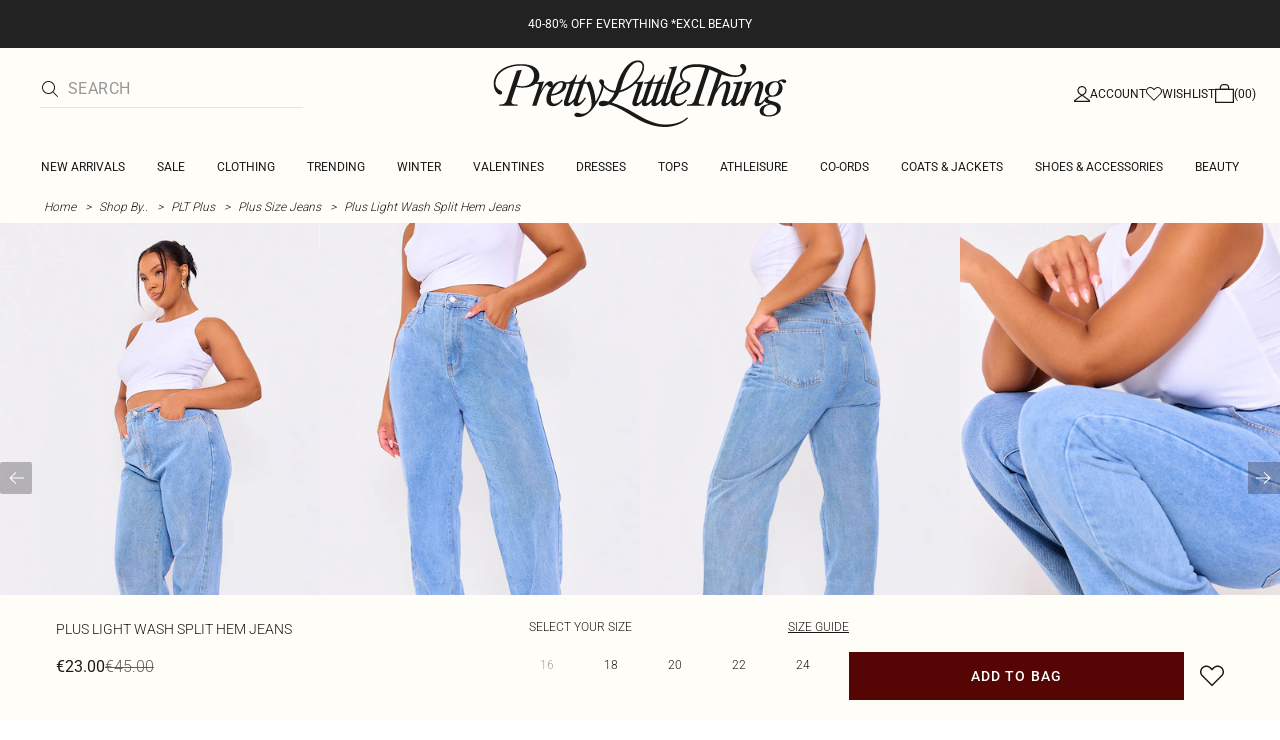

--- FILE ---
content_type: text/html; charset=utf-8
request_url: https://www.prettylittlething.ie/plus-light-wash-split-hem-jeans.html
body_size: 39105
content:
<!DOCTYPE html><html dir="ltr" lang="en"><head><meta charSet="utf-8" data-next-head=""/><meta name="viewport" content="initial-scale=1.0, width=device-width, maximum-scale=5" data-next-head=""/><link rel="apple-touch-icon" sizes="180x180" href="https://cdn-media.prettylittlething.com/favicons/apple-touch-icon.png" data-next-head=""/><link rel="icon" type="image/png" sizes="32x32" href="https://cdn-media.prettylittlething.com/favicons/favicon-32x32.png" data-next-head=""/><link rel="icon" type="image/png" sizes="16x16" href="https://cdn-media.prettylittlething.com/favicons/favicon-16x16.png" data-next-head=""/><link rel="manifest" href="https://cdn-media.prettylittlething.com/favicons/site.webmanifest" data-next-head=""/><link rel="mask-icon" href="https://cdn-media.prettylittlething.com/favicons/safari-pinned-tab.svg" color="#f6c3dc" data-next-head=""/><meta name="apple-mobile-web-app-title" content="PLT" data-next-head=""/><meta name="application-name" content="PLT" data-next-head=""/><meta name="msapplication-TileColor" content="#000000" data-next-head=""/><meta name="theme-color" content="#ffffff" data-next-head=""/><meta property="og:url" content="https://www.prettylittlething.ie/plus-light-wash-split-hem-jeans.html" data-next-head=""/><meta property="og:site_name" content="PrettyLittleThing" data-next-head=""/><meta property="og:type" content="product" data-next-head=""/><meta property="og:locale" content="en_IE" data-next-head=""/><meta property="og:title" content="Plus Light Wash Split Hem Jeans | Plus Size" data-next-head=""/><meta property="og:description" content="The Plus Light Wash Split Hem Jeans | Head online and shop this season&#x27;s range of Plus Size at PrettyLittleThing. Express shipping available." data-next-head=""/><meta property="og:image" content="https://cdn-img.prettylittlething.com/3/5/4/5/3545e34767c227cd085447454844f241b8f77016_CME1867_1_plus_light_wash_split_hem_jeans.jpg" data-next-head=""/><meta name="twitter:card" content="summary" data-next-head=""/><meta name="twitter:title" content="Plus Light Wash Split Hem Jeans | Plus Size" data-next-head=""/><meta name="twitter:description" content="The Plus Light Wash Split Hem Jeans | Head online and shop this season&#x27;s range of Plus Size at PrettyLittleThing. Express shipping available." data-next-head=""/><meta name="twitter:image" content="https://cdn-img.prettylittlething.com/3/5/4/5/3545e34767c227cd085447454844f241b8f77016_CME1867_1_plus_light_wash_split_hem_jeans.jpg" data-next-head=""/><meta name="twitter:site" content="@OfficialPLT" data-next-head=""/><title data-next-head="">Plus Light Wash Split Hem Jeans | Plus Size | PLT IRE</title><meta name="description" content="The Plus Light Wash Split Hem Jeans | Head online and shop this season&#x27;s range of Plus Size at PrettyLittleThing. Express shipping available." data-next-head=""/><meta name="robots" content="index, follow" data-next-head=""/><link rel="canonical" href="https://www.prettylittlething.ie/plus-light-wash-split-hem-jeans.html" data-next-head=""/><link rel="alternate" href="https://www.prettylittlething.ie/plus-light-wash-split-hem-jeans.html" hrefLang="en-ie" data-next-head=""/><link rel="alternate" href="https://www.prettylittlething.us/plus-light-wash-split-hem-jeans.html" hrefLang="en-us" data-next-head=""/><link rel="alternate" href="https://www.prettylittlething.ca/plus-light-wash-split-hem-jeans.html" hrefLang="en-ca" data-next-head=""/><link rel="alternate" href="https://www.prettylittlething.sa/plus-light-wash-split-hem-jeans.html" hrefLang="en-sa" data-next-head=""/><link rel="alternate" href="https://www.prettylittlething.qa/plus-light-wash-split-hem-jeans.html" hrefLang="en-qa" data-next-head=""/><link rel="alternate" href="https://www.prettylittlething.com.au/plus-light-wash-split-hem-jeans.html" hrefLang="en-au" data-next-head=""/><link rel="alternate" href="https://www.prettylittlething.ae/plus-light-wash-split-hem-jeans.html" hrefLang="en-ae" data-next-head=""/><link rel="alternate" href="https://www.prettylittlething.fr/plus-jean-bleu-delave-a-ourlets-fendus.html" hrefLang="fr-fr" data-next-head=""/><link rel="alternate" href="https://www.prettylittlething.com/plus-light-wash-split-hem-jeans.html" hrefLang="en-gb" data-next-head=""/><link rel="alternate" href="https://www.prettylittlething.com.au/plus-light-wash-split-hem-jeans.html" hrefLang="en-nz" data-next-head=""/><link rel="preload" as="font" type="font/ttf" crossorigin="anonymous" href="https://cdn-skin.prettylittlething.com/frontend/prettylittlething/plt-theme/fonts/Roboto-Light.ttf"/><link rel="preload" as="font" type="font/ttf" crossorigin="anonymous" href="https://cdn-skin.prettylittlething.com/frontend/prettylittlething/plt-theme/fonts/Roboto-Regular.ttf"/><link rel="preload" as="font" type="font/ttf" crossorigin="anonymous" href="https://cdn-skin.prettylittlething.com/frontend/prettylittlething/plt-theme/fonts/Roboto-Medium.ttf"/><link rel="preload" as="font" type="font/ttf" crossorigin="anonymous" href="https://cdn-skin.prettylittlething.com/frontend/prettylittlething/plt-theme/fonts/Cardo-Regular.ttf"/><link rel="preload" href="https://cdn-skin.prettylittlething.com/euw1/_next/static/css/59aa2bbda73d71ea.css" as="style"/><link rel="preload" as="image" imageSrcSet="https://cdn-img.prettylittlething.com/3/5/4/5/3545e34767c227cd085447454844f241b8f77016_CME1867_1_plus_light_wash_split_hem_jeans.jpg?imwidth=160 160w, https://cdn-img.prettylittlething.com/3/5/4/5/3545e34767c227cd085447454844f241b8f77016_CME1867_1_plus_light_wash_split_hem_jeans.jpg?imwidth=300 300w, https://cdn-img.prettylittlething.com/3/5/4/5/3545e34767c227cd085447454844f241b8f77016_CME1867_1_plus_light_wash_split_hem_jeans.jpg?imwidth=400 400w, https://cdn-img.prettylittlething.com/3/5/4/5/3545e34767c227cd085447454844f241b8f77016_CME1867_1_plus_light_wash_split_hem_jeans.jpg?imwidth=600 600w, https://cdn-img.prettylittlething.com/3/5/4/5/3545e34767c227cd085447454844f241b8f77016_CME1867_1_plus_light_wash_split_hem_jeans.jpg?imwidth=800 800w, https://cdn-img.prettylittlething.com/3/5/4/5/3545e34767c227cd085447454844f241b8f77016_CME1867_1_plus_light_wash_split_hem_jeans.jpg?imwidth=1024 1024w, https://cdn-img.prettylittlething.com/3/5/4/5/3545e34767c227cd085447454844f241b8f77016_CME1867_1_plus_light_wash_split_hem_jeans.jpg?imwidth=1200 1200w, https://cdn-img.prettylittlething.com/3/5/4/5/3545e34767c227cd085447454844f241b8f77016_CME1867_1_plus_light_wash_split_hem_jeans.jpg?imwidth=1600 1600w, https://cdn-img.prettylittlething.com/3/5/4/5/3545e34767c227cd085447454844f241b8f77016_CME1867_1_plus_light_wash_split_hem_jeans.jpg?imwidth=2048 2048w" imageSizes="(max-width: 1024px) 40vw, 25vw" data-next-head=""/><link rel="preload" as="image" imageSrcSet="https://cdn-img.prettylittlething.com/7/1/6/7/7167e6558efea9e614ff915def0e67509b394e63_CME1867_2_plus_light_wash_split_hem_jeans.jpg?imwidth=160 160w, https://cdn-img.prettylittlething.com/7/1/6/7/7167e6558efea9e614ff915def0e67509b394e63_CME1867_2_plus_light_wash_split_hem_jeans.jpg?imwidth=300 300w, https://cdn-img.prettylittlething.com/7/1/6/7/7167e6558efea9e614ff915def0e67509b394e63_CME1867_2_plus_light_wash_split_hem_jeans.jpg?imwidth=400 400w, https://cdn-img.prettylittlething.com/7/1/6/7/7167e6558efea9e614ff915def0e67509b394e63_CME1867_2_plus_light_wash_split_hem_jeans.jpg?imwidth=600 600w, https://cdn-img.prettylittlething.com/7/1/6/7/7167e6558efea9e614ff915def0e67509b394e63_CME1867_2_plus_light_wash_split_hem_jeans.jpg?imwidth=800 800w, https://cdn-img.prettylittlething.com/7/1/6/7/7167e6558efea9e614ff915def0e67509b394e63_CME1867_2_plus_light_wash_split_hem_jeans.jpg?imwidth=1024 1024w, https://cdn-img.prettylittlething.com/7/1/6/7/7167e6558efea9e614ff915def0e67509b394e63_CME1867_2_plus_light_wash_split_hem_jeans.jpg?imwidth=1200 1200w, https://cdn-img.prettylittlething.com/7/1/6/7/7167e6558efea9e614ff915def0e67509b394e63_CME1867_2_plus_light_wash_split_hem_jeans.jpg?imwidth=1600 1600w, https://cdn-img.prettylittlething.com/7/1/6/7/7167e6558efea9e614ff915def0e67509b394e63_CME1867_2_plus_light_wash_split_hem_jeans.jpg?imwidth=2048 2048w" imageSizes="(max-width: 1024px) 40vw, 25vw" data-next-head=""/><link rel="preload" as="image" imageSrcSet="https://cdn-img.prettylittlething.com/6/3/b/3/63b3ffba38a2e9bdb4a4eb9d2200c13f592eb198_CME1867_3_plus_light_wash_split_hem_jeans.jpg?imwidth=160 160w, https://cdn-img.prettylittlething.com/6/3/b/3/63b3ffba38a2e9bdb4a4eb9d2200c13f592eb198_CME1867_3_plus_light_wash_split_hem_jeans.jpg?imwidth=300 300w, https://cdn-img.prettylittlething.com/6/3/b/3/63b3ffba38a2e9bdb4a4eb9d2200c13f592eb198_CME1867_3_plus_light_wash_split_hem_jeans.jpg?imwidth=400 400w, https://cdn-img.prettylittlething.com/6/3/b/3/63b3ffba38a2e9bdb4a4eb9d2200c13f592eb198_CME1867_3_plus_light_wash_split_hem_jeans.jpg?imwidth=600 600w, https://cdn-img.prettylittlething.com/6/3/b/3/63b3ffba38a2e9bdb4a4eb9d2200c13f592eb198_CME1867_3_plus_light_wash_split_hem_jeans.jpg?imwidth=800 800w, https://cdn-img.prettylittlething.com/6/3/b/3/63b3ffba38a2e9bdb4a4eb9d2200c13f592eb198_CME1867_3_plus_light_wash_split_hem_jeans.jpg?imwidth=1024 1024w, https://cdn-img.prettylittlething.com/6/3/b/3/63b3ffba38a2e9bdb4a4eb9d2200c13f592eb198_CME1867_3_plus_light_wash_split_hem_jeans.jpg?imwidth=1200 1200w, https://cdn-img.prettylittlething.com/6/3/b/3/63b3ffba38a2e9bdb4a4eb9d2200c13f592eb198_CME1867_3_plus_light_wash_split_hem_jeans.jpg?imwidth=1600 1600w, https://cdn-img.prettylittlething.com/6/3/b/3/63b3ffba38a2e9bdb4a4eb9d2200c13f592eb198_CME1867_3_plus_light_wash_split_hem_jeans.jpg?imwidth=2048 2048w" imageSizes="(max-width: 1024px) 40vw, 25vw" data-next-head=""/><link rel="stylesheet" href="https://cdn-skin.prettylittlething.com/euw1/_next/static/css/59aa2bbda73d71ea.css" data-n-g=""/><noscript data-n-css=""></noscript><script defer="" noModule="" src="https://cdn-skin.prettylittlething.com/euw1/_next/static/chunks/polyfills-42372ed130431b0a.js"></script><script defer="" src="https://cdn-skin.prettylittlething.com/euw1/_next/static/chunks/7210.65da45a57a2fcfd1.js"></script><script defer="" src="https://cdn-skin.prettylittlething.com/euw1/_next/static/chunks/399.3a3d3795e2db5521.js"></script><script defer="" src="https://cdn-skin.prettylittlething.com/euw1/_next/static/chunks/6913-31d089a32a2f5e04.js"></script><script defer="" src="https://cdn-skin.prettylittlething.com/euw1/_next/static/chunks/8444-34b79f0dda2bb3b9.js"></script><script defer="" src="https://cdn-skin.prettylittlething.com/euw1/_next/static/chunks/454-ccde23e1fb892370.js"></script><script defer="" src="https://cdn-skin.prettylittlething.com/euw1/_next/static/chunks/3888.9265f9bdedd7e284.js"></script><script defer="" src="https://cdn-skin.prettylittlething.com/euw1/_next/static/chunks/305.b510d1fc0ca44450.js"></script><script defer="" src="https://cdn-skin.prettylittlething.com/euw1/_next/static/chunks/6215.5724d8c08b74f740.js"></script><script defer="" src="https://cdn-skin.prettylittlething.com/euw1/_next/static/chunks/7689.6cb4af408cecef99.js"></script><script defer="" src="https://cdn-skin.prettylittlething.com/euw1/_next/static/chunks/9075-2f70d6049c1c5a41.js"></script><script defer="" src="https://cdn-skin.prettylittlething.com/euw1/_next/static/chunks/682-3c1514af1b01f7b2.js"></script><script defer="" src="https://cdn-skin.prettylittlething.com/euw1/_next/static/chunks/6649-eaa2dc098dc95145.js"></script><script defer="" src="https://cdn-skin.prettylittlething.com/euw1/_next/static/chunks/8221-cafb8f3623bd0fa7.js"></script><script defer="" src="https://cdn-skin.prettylittlething.com/euw1/_next/static/chunks/7300-ff6521c177c6c4a8.js"></script><script defer="" src="https://cdn-skin.prettylittlething.com/euw1/_next/static/chunks/369-029b1dfa8c54b8e6.js"></script><script defer="" src="https://cdn-skin.prettylittlething.com/euw1/_next/static/chunks/7563-0117822999c1b12b.js"></script><script defer="" src="https://cdn-skin.prettylittlething.com/euw1/_next/static/chunks/5350-f174491e799c7078.js"></script><script defer="" src="https://cdn-skin.prettylittlething.com/euw1/_next/static/chunks/9701-2f56b22fac062c03.js"></script><script defer="" src="https://cdn-skin.prettylittlething.com/euw1/_next/static/chunks/7069-ee384dbe820d3421.js"></script><script defer="" src="https://cdn-skin.prettylittlething.com/euw1/_next/static/chunks/9260-103971e5935334cc.js"></script><script defer="" src="https://cdn-skin.prettylittlething.com/euw1/_next/static/chunks/6460-00583a4efee2ba09.js"></script><script defer="" src="https://cdn-skin.prettylittlething.com/euw1/_next/static/chunks/2797-00f7d0f26c841c71.js"></script><script defer="" src="https://cdn-skin.prettylittlething.com/euw1/_next/static/chunks/6791-4eee62ce91d17e8e.js"></script><script defer="" src="https://cdn-skin.prettylittlething.com/euw1/_next/static/chunks/7519.46b8716e982370b7.js"></script><script defer="" src="https://cdn-skin.prettylittlething.com/euw1/_next/static/chunks/8212-8bd4ae34ac95c0de.js"></script><script defer="" src="https://cdn-skin.prettylittlething.com/euw1/_next/static/chunks/1301-8a06d84a952caefa.js"></script><script defer="" src="https://cdn-skin.prettylittlething.com/euw1/_next/static/chunks/3856-d3acfffcac4bc4f6.js"></script><script defer="" src="https://cdn-skin.prettylittlething.com/euw1/_next/static/chunks/676-a327c9d4852ae6f2.js"></script><script defer="" src="https://cdn-skin.prettylittlething.com/euw1/_next/static/chunks/9760-b43db3489bf06aab.js"></script><script defer="" src="https://cdn-skin.prettylittlething.com/euw1/_next/static/chunks/445.94b152a287918d05.js"></script><script defer="" src="https://cdn-skin.prettylittlething.com/euw1/_next/static/chunks/1481-ad56c5d8e3e11dc0.js"></script><script defer="" src="https://cdn-skin.prettylittlething.com/euw1/_next/static/chunks/8230-a594d3473adeeb90.js"></script><script defer="" src="https://cdn-skin.prettylittlething.com/euw1/_next/static/chunks/1078-ede73923eb9777ae.js"></script><script defer="" src="https://cdn-skin.prettylittlething.com/euw1/_next/static/chunks/4357-0ec26cfe8677129a.js"></script><script defer="" src="https://cdn-skin.prettylittlething.com/euw1/_next/static/chunks/6589.4d1c40285cbf760f.js"></script><script defer="" src="https://cdn-skin.prettylittlething.com/euw1/_next/static/chunks/493-f1f0b71cf0cb846c.js"></script><script defer="" src="https://cdn-skin.prettylittlething.com/euw1/_next/static/chunks/9508-0e38904599d96b52.js"></script><script defer="" src="https://cdn-skin.prettylittlething.com/euw1/_next/static/chunks/2128.f030e1293564ebad.js"></script><script defer="" src="https://cdn-skin.prettylittlething.com/euw1/_next/static/chunks/4655-87c64bac0a284f5a.js"></script><script defer="" src="https://cdn-skin.prettylittlething.com/euw1/_next/static/chunks/9283-38882ef1f7842c9c.js"></script><script defer="" src="https://cdn-skin.prettylittlething.com/euw1/_next/static/chunks/7.76e6795d14ad4c18.js"></script><script src="https://cdn-skin.prettylittlething.com/euw1/_next/static/chunks/webpack-46d00dc9ae29f967.js" defer=""></script><script src="https://cdn-skin.prettylittlething.com/euw1/_next/static/chunks/framework-f3542fae05167ed2.js" defer=""></script><script src="https://cdn-skin.prettylittlething.com/euw1/_next/static/chunks/main-5e39368fec37698a.js" defer=""></script><script src="https://cdn-skin.prettylittlething.com/euw1/_next/static/chunks/pages/_app-8f6341dda4bf8d17.js" defer=""></script><script src="https://cdn-skin.prettylittlething.com/euw1/_next/static/chunks/9573-8567848f6caac75d.js" defer=""></script><script src="https://cdn-skin.prettylittlething.com/euw1/_next/static/chunks/2135-cc9a64d792d03137.js" defer=""></script><script src="https://cdn-skin.prettylittlething.com/euw1/_next/static/chunks/4587-4c14e7225e4376e8.js" defer=""></script><script src="https://cdn-skin.prettylittlething.com/euw1/_next/static/chunks/2732-08e5731ceed9d2bc.js" defer=""></script><script src="https://cdn-skin.prettylittlething.com/euw1/_next/static/chunks/pages/%5B...slug%5D-34b9c820afe7105a.js" defer=""></script><script src="https://cdn-skin.prettylittlething.com/euw1/_next/static/GcKnTZMK4DfcZlRMtwwNJ/_buildManifest.js" defer=""></script><script src="https://cdn-skin.prettylittlething.com/euw1/_next/static/GcKnTZMK4DfcZlRMtwwNJ/_ssgManifest.js" defer=""></script>
<script>(window.BOOMR_mq=window.BOOMR_mq||[]).push(["addVar",{"rua.upush":"false","rua.cpush":"true","rua.upre":"false","rua.cpre":"true","rua.uprl":"false","rua.cprl":"false","rua.cprf":"false","rua.trans":"SJ-e457d8c6-b3b5-4fb3-9352-e1690a4e6aaa","rua.cook":"false","rua.ims":"false","rua.ufprl":"false","rua.cfprl":"false","rua.isuxp":"false","rua.texp":"norulematch","rua.ceh":"false","rua.ueh":"false","rua.ieh.st":"0"}]);</script>
                              <script>!function(a){var e="https://s.go-mpulse.net/boomerang/",t="addEventListener";if(""=="True")a.BOOMR_config=a.BOOMR_config||{},a.BOOMR_config.PageParams=a.BOOMR_config.PageParams||{},a.BOOMR_config.PageParams.pci=!0,e="https://s2.go-mpulse.net/boomerang/";if(window.BOOMR_API_key="KVB7D-P8KGL-2UYKY-9ZDAA-D2T6V",function(){function n(e){a.BOOMR_onload=e&&e.timeStamp||(new Date).getTime()}if(!a.BOOMR||!a.BOOMR.version&&!a.BOOMR.snippetExecuted){a.BOOMR=a.BOOMR||{},a.BOOMR.snippetExecuted=!0;var i,_,o,r=document.createElement("iframe");if(a[t])a[t]("load",n,!1);else if(a.attachEvent)a.attachEvent("onload",n);r.src="javascript:void(0)",r.title="",r.role="presentation",(r.frameElement||r).style.cssText="width:0;height:0;border:0;display:none;",o=document.getElementsByTagName("script")[0],o.parentNode.insertBefore(r,o);try{_=r.contentWindow.document}catch(O){i=document.domain,r.src="javascript:var d=document.open();d.domain='"+i+"';void(0);",_=r.contentWindow.document}_.open()._l=function(){var a=this.createElement("script");if(i)this.domain=i;a.id="boomr-if-as",a.src=e+"KVB7D-P8KGL-2UYKY-9ZDAA-D2T6V",BOOMR_lstart=(new Date).getTime(),this.body.appendChild(a)},_.write("<bo"+'dy onload="document._l();">'),_.close()}}(),"".length>0)if(a&&"performance"in a&&a.performance&&"function"==typeof a.performance.setResourceTimingBufferSize)a.performance.setResourceTimingBufferSize();!function(){if(BOOMR=a.BOOMR||{},BOOMR.plugins=BOOMR.plugins||{},!BOOMR.plugins.AK){var e="true"=="true"?1:0,t="",n="clmiz2qxjyeze2llojya-f-4ff2a8266-clientnsv4-s.akamaihd.net",i="false"=="true"?2:1,_={"ak.v":"39","ak.cp":"507959","ak.ai":parseInt("334764",10),"ak.ol":"0","ak.cr":9,"ak.ipv":4,"ak.proto":"h2","ak.rid":"14e5ce25","ak.r":42224,"ak.a2":e,"ak.m":"a","ak.n":"essl","ak.bpcip":"18.216.140.0","ak.cport":51070,"ak.gh":"23.66.124.177","ak.quicv":"","ak.tlsv":"tls1.3","ak.0rtt":"","ak.0rtt.ed":"","ak.csrc":"-","ak.acc":"","ak.t":"1768649328","ak.ak":"hOBiQwZUYzCg5VSAfCLimQ==[base64]/PxyPl2ihgigTyeJbpQhgcaqmY9tRZ6CHPNYIvYGkRlONhwbBw/ebTNbs3DG6gfL6DU9qLCY37wOP0sHio5fRWDvS8J9okTAkoex2j21KYQ9c5mDfA8Y+WqWxCNIlLZBvWViD6GL3eiMDn/gAQeEwHDut6FE/Tp4blEGTG+2W6kSEUIxcMhl73YZM+WtVeoUcXnjrGfQZmgyVwo++s=","ak.pv":"635","ak.dpoabenc":"","ak.tf":i};if(""!==t)_["ak.ruds"]=t;var o={i:!1,av:function(e){var t="http.initiator";if(e&&(!e[t]||"spa_hard"===e[t]))_["ak.feo"]=void 0!==a.aFeoApplied?1:0,BOOMR.addVar(_)},rv:function(){var a=["ak.bpcip","ak.cport","ak.cr","ak.csrc","ak.gh","ak.ipv","ak.m","ak.n","ak.ol","ak.proto","ak.quicv","ak.tlsv","ak.0rtt","ak.0rtt.ed","ak.r","ak.acc","ak.t","ak.tf"];BOOMR.removeVar(a)}};BOOMR.plugins.AK={akVars:_,akDNSPreFetchDomain:n,init:function(){if(!o.i){var a=BOOMR.subscribe;a("before_beacon",o.av,null,null),a("onbeacon",o.rv,null,null),o.i=!0}return this},is_complete:function(){return!0}}}}()}(window);</script></head><body class="overflow-x-hidden font-brand-thin"><noscript><iframe title="tag manager" src="https://www.googletagmanager.com/ns.html?id=GTM-T7CZND" height="0" width="0" style="display:none;visibility:hidden"></iframe></noscript><link rel="preload" as="image" imageSrcSet="https://cdn-img.prettylittlething.com/3/5/4/5/3545e34767c227cd085447454844f241b8f77016_CME1867_1_plus_light_wash_split_hem_jeans.jpg?imwidth=160 160w, https://cdn-img.prettylittlething.com/3/5/4/5/3545e34767c227cd085447454844f241b8f77016_CME1867_1_plus_light_wash_split_hem_jeans.jpg?imwidth=300 300w, https://cdn-img.prettylittlething.com/3/5/4/5/3545e34767c227cd085447454844f241b8f77016_CME1867_1_plus_light_wash_split_hem_jeans.jpg?imwidth=400 400w, https://cdn-img.prettylittlething.com/3/5/4/5/3545e34767c227cd085447454844f241b8f77016_CME1867_1_plus_light_wash_split_hem_jeans.jpg?imwidth=600 600w, https://cdn-img.prettylittlething.com/3/5/4/5/3545e34767c227cd085447454844f241b8f77016_CME1867_1_plus_light_wash_split_hem_jeans.jpg?imwidth=800 800w, https://cdn-img.prettylittlething.com/3/5/4/5/3545e34767c227cd085447454844f241b8f77016_CME1867_1_plus_light_wash_split_hem_jeans.jpg?imwidth=1024 1024w, https://cdn-img.prettylittlething.com/3/5/4/5/3545e34767c227cd085447454844f241b8f77016_CME1867_1_plus_light_wash_split_hem_jeans.jpg?imwidth=1200 1200w, https://cdn-img.prettylittlething.com/3/5/4/5/3545e34767c227cd085447454844f241b8f77016_CME1867_1_plus_light_wash_split_hem_jeans.jpg?imwidth=1600 1600w, https://cdn-img.prettylittlething.com/3/5/4/5/3545e34767c227cd085447454844f241b8f77016_CME1867_1_plus_light_wash_split_hem_jeans.jpg?imwidth=2048 2048w" imageSizes="(max-width: 1024px) 40vw, 25vw"/><link rel="preload" as="image" imageSrcSet="https://cdn-img.prettylittlething.com/7/1/6/7/7167e6558efea9e614ff915def0e67509b394e63_CME1867_2_plus_light_wash_split_hem_jeans.jpg?imwidth=160 160w, https://cdn-img.prettylittlething.com/7/1/6/7/7167e6558efea9e614ff915def0e67509b394e63_CME1867_2_plus_light_wash_split_hem_jeans.jpg?imwidth=300 300w, https://cdn-img.prettylittlething.com/7/1/6/7/7167e6558efea9e614ff915def0e67509b394e63_CME1867_2_plus_light_wash_split_hem_jeans.jpg?imwidth=400 400w, https://cdn-img.prettylittlething.com/7/1/6/7/7167e6558efea9e614ff915def0e67509b394e63_CME1867_2_plus_light_wash_split_hem_jeans.jpg?imwidth=600 600w, https://cdn-img.prettylittlething.com/7/1/6/7/7167e6558efea9e614ff915def0e67509b394e63_CME1867_2_plus_light_wash_split_hem_jeans.jpg?imwidth=800 800w, https://cdn-img.prettylittlething.com/7/1/6/7/7167e6558efea9e614ff915def0e67509b394e63_CME1867_2_plus_light_wash_split_hem_jeans.jpg?imwidth=1024 1024w, https://cdn-img.prettylittlething.com/7/1/6/7/7167e6558efea9e614ff915def0e67509b394e63_CME1867_2_plus_light_wash_split_hem_jeans.jpg?imwidth=1200 1200w, https://cdn-img.prettylittlething.com/7/1/6/7/7167e6558efea9e614ff915def0e67509b394e63_CME1867_2_plus_light_wash_split_hem_jeans.jpg?imwidth=1600 1600w, https://cdn-img.prettylittlething.com/7/1/6/7/7167e6558efea9e614ff915def0e67509b394e63_CME1867_2_plus_light_wash_split_hem_jeans.jpg?imwidth=2048 2048w" imageSizes="(max-width: 1024px) 40vw, 25vw"/><link rel="preload" as="image" imageSrcSet="https://cdn-img.prettylittlething.com/6/3/b/3/63b3ffba38a2e9bdb4a4eb9d2200c13f592eb198_CME1867_3_plus_light_wash_split_hem_jeans.jpg?imwidth=160 160w, https://cdn-img.prettylittlething.com/6/3/b/3/63b3ffba38a2e9bdb4a4eb9d2200c13f592eb198_CME1867_3_plus_light_wash_split_hem_jeans.jpg?imwidth=300 300w, https://cdn-img.prettylittlething.com/6/3/b/3/63b3ffba38a2e9bdb4a4eb9d2200c13f592eb198_CME1867_3_plus_light_wash_split_hem_jeans.jpg?imwidth=400 400w, https://cdn-img.prettylittlething.com/6/3/b/3/63b3ffba38a2e9bdb4a4eb9d2200c13f592eb198_CME1867_3_plus_light_wash_split_hem_jeans.jpg?imwidth=600 600w, https://cdn-img.prettylittlething.com/6/3/b/3/63b3ffba38a2e9bdb4a4eb9d2200c13f592eb198_CME1867_3_plus_light_wash_split_hem_jeans.jpg?imwidth=800 800w, https://cdn-img.prettylittlething.com/6/3/b/3/63b3ffba38a2e9bdb4a4eb9d2200c13f592eb198_CME1867_3_plus_light_wash_split_hem_jeans.jpg?imwidth=1024 1024w, https://cdn-img.prettylittlething.com/6/3/b/3/63b3ffba38a2e9bdb4a4eb9d2200c13f592eb198_CME1867_3_plus_light_wash_split_hem_jeans.jpg?imwidth=1200 1200w, https://cdn-img.prettylittlething.com/6/3/b/3/63b3ffba38a2e9bdb4a4eb9d2200c13f592eb198_CME1867_3_plus_light_wash_split_hem_jeans.jpg?imwidth=1600 1600w, https://cdn-img.prettylittlething.com/6/3/b/3/63b3ffba38a2e9bdb4a4eb9d2200c13f592eb198_CME1867_3_plus_light_wash_split_hem_jeans.jpg?imwidth=2048 2048w" imageSizes="(max-width: 1024px) 40vw, 25vw"/><link rel="preload" as="image" href="https://cdn-media.prettylittlething.com/swatches/lightbluewash.jpg"/><link rel="preload" as="image" href="https://cdn-media.prettylittlething.com/swatches/vintagewash.jpg"/><link rel="preload" as="image" href="https://cdn-media.prettylittlething.com/swatches/midbluewash.jpg"/><div id="__next"><script type="application/ld+json" data-testid="breadcrumbs-schema-json">{"@context":"https://schema.org","@type":"BreadcrumbList","itemListElement":[{"@type":"ListItem","position":1,"item":{"@id":"https://www.prettylittlething.ie/","name":"Home"}},{"@type":"ListItem","position":2,"item":{"@id":"https://www.prettylittlething.ie/shop-by.html","name":"Shop By.."}},{"@type":"ListItem","position":3,"item":{"@id":"https://www.prettylittlething.ie/shop-by/plus-size-clothing.html","name":"PLT Plus"}},{"@type":"ListItem","position":4,"item":{"@id":"https://www.prettylittlething.ie/shop-by/plus-size-clothing/jeans.html","name":"Plus Size Jeans"}},{"@type":"ListItem","position":5,"item":{"@id":"https://www.prettylittlething.ie/plus-light-wash-split-hem-jeans.html","name":"Plus Light Wash Split Hem Jeans"}}]}</script><div class="flex min-h-screen flex-col bg-rebrand-accent-100 text-rebrand-accent-100-contrast"><div id="header-top-nav" class="sticky z-header transition-all duration-500" style="top:0"><header class="relative z-header"><div id="header-banners"><style>
          #header-banner {
            background-color: #222222;
          }
          @media (min-width: 1024px) {
            #header-banner {
              background-color: #222222;
            }
          }
          </style><a class="link-banner flex-col hover:no-underline h-full min-h-[48px] px-2 py-3 text-xs leading-[84%] flex items-center justify-center text-center" href="/view-all.html" id="header-banner"><p class="w-full lg:hidden font-rebrand-regular" style="color:#FFFFFF;font-size:12px">40-80% OFF EVERYTHING *EXCL BEAUTY</p><p class="hidden w-full lg:block font-rebrand-regular" style="color:#FFFFFF;font-size:12px">40-80% OFF EVERYTHING *EXCL BEAUTY</p></a></div><div class="grid grid-cols-[12px_1fr_1fr_1fr_12px] grid-rows-[auto_12px_auto_auto_auto] items-center bg-rebrand-accent-100 pt-2 text-rebrand-accent-100-contrast lg:grid-cols-[24px_1fr_1fr_1fr_24px] lg:grid-rows-[auto_auto_auto] lg:pt-3"><div class="col-start-2 flex gap-3 lg:hidden"><button id="header-burger-menu" class="p-1.5 lg:hidden"><svg width="16" height="16" viewBox="0 0 16 16" fill="none" xmlns="http://www.w3.org/2000/svg" class="w-[18px] text-rebrand-base-100-contrast" aria-hidden="true" focusable="false"><g id="Menu"><path id="Primary" d="M0 5H16V6H0V5ZM16 10V11H0V10H16Z" fill="currentColor"></path></g></svg><span style="position:absolute;border:0;width:1px;height:1px;padding:0;margin:-1px;overflow:hidden;clip:rect(0, 0, 0, 0);white-space:nowrap;word-wrap:normal">Menu</span></button><button id="header-search-icon" class=""><svg width="16" height="16" viewBox="0 0 16 16" fill="none" xmlns="http://www.w3.org/2000/svg" class="block w-5 cursor-pointer text-rebrand-base-100-contrast lg:hidden" aria-hidden="true" focusable="false"><g id="magnifying-glass-light 1" clip-path="url(#clip0_5034_9188)"><path id="Vector" d="M12 6.5C12 5.77773 11.8577 5.06253 11.5813 4.39524C11.3049 3.72795 10.8998 3.12163 10.3891 2.61091C9.87837 2.10019 9.27205 1.69506 8.60476 1.41866C7.93747 1.14226 7.22227 1 6.5 1C5.77773 1 5.06253 1.14226 4.39524 1.41866C3.72795 1.69506 3.12163 2.10019 2.61091 2.61091C2.10019 3.12163 1.69506 3.72795 1.41866 4.39524C1.14226 5.06253 1 5.77773 1 6.5C1 7.22227 1.14226 7.93747 1.41866 8.60476C1.69506 9.27205 2.10019 9.87837 2.61091 10.3891C3.12163 10.8998 3.72795 11.3049 4.39524 11.5813C5.06253 11.8577 5.77773 12 6.5 12C7.22227 12 7.93747 11.8577 8.60476 11.5813C9.27205 11.3049 9.87837 10.8998 10.3891 10.3891C10.8998 9.87837 11.3049 9.27205 11.5813 8.60476C11.8577 7.93747 12 7.22227 12 6.5ZM10.7281 11.4375C9.59375 12.4125 8.11563 13 6.5 13C2.90937 13 0 10.0906 0 6.5C0 2.90937 2.90937 0 6.5 0C10.0906 0 13 2.90937 13 6.5C13 8.11563 12.4125 9.59375 11.4375 10.7281L15.8531 15.1469C16.0469 15.3406 16.0469 15.6594 15.8531 15.8531C15.6594 16.0469 15.3406 16.0469 15.1469 15.8531L10.7281 11.4375Z" fill="currentColor"></path></g><defs><clipPath id="clip0_5034_9188"><rect width="16" height="16" fill="white"></rect></clipPath></defs></svg><span style="position:absolute;border:0;width:1px;height:1px;padding:0;margin:-1px;overflow:hidden;clip:rect(0, 0, 0, 0);white-space:nowrap;word-wrap:normal">Search</span></button></div><div class="lg:col-auto lg:col-start-2 lg:row-start-auto lg:row-end-auto lg:max-w-[279px] hidden lg:block"><div class="lg:-mis-6"><div class="relative lg:pis-10"><form id="header-search-input" role="search" aria-label="sitewide" class="flex !border-b transition-colors duration-200 focus-within:border-b-2 focus-within:!border-rebrand-accent-100-contrast lg:border-b-1 border-y border-rebrand-base-300 px-4 py-2.5 leading-none lg:border-t-0 lg:border-rebrand-primary/10 lg:px-0 lg:pb-2 lg:pt-0"><div class="visible flex items-center"><button id="search-button" type="submit" tabindex="-1" aria-label="search" title="Search"><svg width="16" height="16" viewBox="0 0 16 16" fill="none" xmlns="http://www.w3.org/2000/svg" class="h-4 w-5 text-current mie-2"><g id="magnifying-glass-light 1" clip-path="url(#clip0_5034_9188)"><path id="Vector" d="M12 6.5C12 5.77773 11.8577 5.06253 11.5813 4.39524C11.3049 3.72795 10.8998 3.12163 10.3891 2.61091C9.87837 2.10019 9.27205 1.69506 8.60476 1.41866C7.93747 1.14226 7.22227 1 6.5 1C5.77773 1 5.06253 1.14226 4.39524 1.41866C3.72795 1.69506 3.12163 2.10019 2.61091 2.61091C2.10019 3.12163 1.69506 3.72795 1.41866 4.39524C1.14226 5.06253 1 5.77773 1 6.5C1 7.22227 1.14226 7.93747 1.41866 8.60476C1.69506 9.27205 2.10019 9.87837 2.61091 10.3891C3.12163 10.8998 3.72795 11.3049 4.39524 11.5813C5.06253 11.8577 5.77773 12 6.5 12C7.22227 12 7.93747 11.8577 8.60476 11.5813C9.27205 11.3049 9.87837 10.8998 10.3891 10.3891C10.8998 9.87837 11.3049 9.27205 11.5813 8.60476C11.8577 7.93747 12 7.22227 12 6.5ZM10.7281 11.4375C9.59375 12.4125 8.11563 13 6.5 13C2.90937 13 0 10.0906 0 6.5C0 2.90937 2.90937 0 6.5 0C10.0906 0 13 2.90937 13 6.5C13 8.11563 12.4125 9.59375 11.4375 10.7281L15.8531 15.1469C16.0469 15.3406 16.0469 15.6594 15.8531 15.8531C15.6594 16.0469 15.3406 16.0469 15.1469 15.8531L10.7281 11.4375Z" fill="currentColor"></path></g><defs><clipPath id="clip0_5034_9188"><rect width="16" height="16" fill="white"></rect></clipPath></defs></svg></button></div><label for="search-input" class="visually-hidden">Search</label><input id="search-input" spellCheck="false" class="w-full flex-grow bg-transparent font-rebrand-regular uppercase leading-5 tracking-wide text-rebrand-accent-100-contrast placeholder:text-rebrand-base-300 focus:outline-none" placeholder="Search" name="search" value=""/></form></div></div></div><div class="flex items-center justify-center"><span class="inline-block w-[149px] leading-none lg:w-[298px]"><a href="/" id="prettylittlething-wordmark" class="block"><svg aria-label="Pretty Little Thing" viewBox="0 0 679.68 153.24" fill="currentColor" xmlns="http://www.w3.org/2000/svg" class="h-auto w-full cursor-pointer"><defs></defs><path d="M144.74,99.98c6.66,0,12.21-3.7,16.4-9.74l2.71,1.73c-6.29,8.88-14.3,13.69-21.58,13.69-10.36,0-16.03-5.18-16.03-17.01.12-8.63,4.69-19.36,11.47-27.49-1.11.62-1.97.74-3.21.62-1.97-.12-3.33-.99-4.19-2.59-.74-1.36-1.36-2.1-2.47-2.1-3.82,0-13.69,15.78-18.12,29.1l-6.16,18.62h-9.86l14.79-44.38c1.48-4.69.62-6.29-4.44-6.29h-2.1c-6.66,5.79-17.38,9.25-30.45,9.25-4.44,0-9.62-.74-14.18-2.22l-9.37,28.11c-.86,2.59-1.36,4.56-1.36,6.29,0,5.3,4.69,6.29,14.18,6.29l-.74,2.96H18.49l.74-2.96c10.11,0,14.18-2.22,17.75-12.82L58.56,24.41l11.71-2.1-11.84,35.63c3.7,1.11,7.64,2.1,13.07,2.1,16.27,0,26.63-10.11,26.63-24.78,0-13.69-10.73-22.44-29.34-22.44-33.78,0-58.56,17.75-58.56,40.81,0,9.49,6.41,13.44,10.11,15.53,3.95,2.22,4.93,3.58,4.93,5.67,0,2.71-1.6,4.19-4.44,4.19-6.53,0-14.67-9.12-14.67-25.4,0-25.52,25.77-44.14,62.63-44.14,25.89,0,41.18,9.62,41.55,25.77.12,6.29-1.85,11.47-5.42,15.78,5.55-.25,11.96-1.36,16.03-2.34l-7.27,21.95c9.86-17.38,15.16-22.19,21.45-22.19,3.45,0,5.67,2.34,5.67,6.04,0,1.6-.25,2.96-.74,4.07,5.79-6.04,12.7-10.23,20.1-10.36,4.56-.12,7.64.99,9.49,2.96h2.34c12.45,0,16.77-7.52,21.95-17.38h2.71l-5.79,17.38h3.21c12.45,0,16.77-7.52,21.95-17.38h2.71l-5.79,17.38h3.7c4.07,0,7.4-1.36,8.88-2.84,6.78,11.47,11.96,27.37,12.95,46.85,8.01-12.08,13.69-28.73,13.56-35.01-.12-5.42-5.55-6.9-5.55-11.71,0-2.34,1.6-4.19,4.93-4.31,3.82,0,6.66,2.96,6.66,8.51,0,13.81-9.62,35.75-21.58,53.14-12.33,17.88-25.03,24.66-36.25,24.66-6.9,0-10.11-1.97-10.11-5.06,0-2.84,2.84-4.68,6.16-4.68,5.05,0,6.66,2.22,11.96,2.22,12.21,0,21.33-11.84,21.33-21.7,0-13.93-5.3-34.4-11.47-47.1h-6.16l-12.21,36.49c-1.11,3.33-1.48,4.68-1.48,6.04,0,.99.49,1.6,1.6,1.6,3.33,0,9.99-6.04,14.18-12.58l2.47,1.36c-7.77,12.21-15.04,18.62-21.95,18.62-4.31,0-6.29-2.22-6.29-6.16,0-1.48.12-2.96.49-4.44-5.55,6.9-11.1,10.6-16.15,10.6-4.44,0-6.41-2.22-6.41-6.16,0-3.7.99-6.78,2.22-10.36l11.71-35.01h-8.88c.37,1.11.49,2.1.49,3.33,0,14.43-19.73,23.3-34.52,24.04-.37,2.22-.62,4.69-.62,7.15-.12,6.66,2.96,11.34,8.14,11.34ZM163.73,55.35c0-2.84-1.23-4.07-3.58-4.07-6.78,0-18.25,11.59-22.19,26.63,15.66-.99,25.77-11.96,25.77-22.56ZM176.18,96.66c0,.99.62,1.6,1.6,1.6,3.21,0,9.37-5.42,13.44-11.59l10.97-32.55h-12.33l-12.21,36.49c-1.11,3.33-1.48,4.68-1.48,6.04Z"></path><path d="M389.59,54.12l-12.21,36.62c-1.11,3.21-1.48,4.56-1.48,5.92,0,.99.62,1.6,1.6,1.6,3.33,0,9.37-5.3,13.56-11.59l19.97-61.52c.74-2.22.86-3.08.74-3.82,0-1.97-1.97-2.47-6.04-2.1l.86-2.59c5.67-.37,13.69-1.48,18-2.47l-25.03,76.93c-.99,3.21-1.48,4.56-1.48,5.67,0,1.48,1.11,1.85,2.1,1.85,2.22,0,5.3-2.1,9.37-6.78-.12-1.11-.12-2.22-.12-3.21,0-16.15,16.15-40.19,33.91-40.44,7.89-.12,11.59,3.08,11.59,9.25,0,14.43-19.6,23.3-34.65,24.17-.37,2.1-.62,4.69-.62,7.03,0,6.66,3.08,11.34,8.14,11.34,6.78,0,12.21-3.7,16.52-9.74l2.71,1.73c-6.41,8.88-14.43,13.69-21.7,13.69-7.89,0-13.07-2.96-15.04-9.86-5.18,6.17-9.99,9.86-14.92,9.86s-7.4-2.59-7.4-6.9c0-1.11.12-2.22.49-3.7-5.67,7.03-11.1,10.6-16.15,10.6-4.44,0-6.41-2.1-6.41-6.04,0-1.48.12-2.84.37-4.07-5.18,6.41-10.6,10.11-15.78,10.11-4.44,0-6.41-2.22-6.41-6.04,0-1.23.12-2.47.37-3.7-5.18,6.16-9.99,9.74-14.79,9.74s-7.4-2.47-7.4-6.9c0-2.59.99-5.67,2.1-9.12l9.74-29.22c1.48-4.69.62-6.29-4.44-6.29h-.86c-10.48,9.99-23.3,17.63-36.25,20.1-4.68,10.23-10.73,17.75-17.38,23.06,15.66,4.69,33.29,12.58,51.41,23.67,27.74,16.77,49.44,26.63,70.28,26.63,19.6,0,37.6-4.07,50.55-16.64l2.1,1.97c-13.44,14.3-35.51,20.34-52.52,20.34-27.74,0-51.41-10.73-72.99-23.92-17.38-10.48-35.14-22.44-54.99-27.86-5.06,2.84-10.23,4.19-14.79,4.19-5.42,0-8.51-2.1-8.51-5.92s4.56-6.41,9.62-6.41,8.75.99,12.08,1.73c6.04-5.3,10.36-10.85,14.3-20.22-10.48-.99-22.69-7.52-28.11-18.49l2.22-3.45c5.79,11.47,16.77,17.14,27.49,17.63,1.11-3.08,2.22-6.53,3.21-10.23,7.77-28.85,25.4-59.43,48.95-59.43,8.01,0,14.06,5.05,13.81,15.41-.12,10.97-7.03,23.79-17.38,34.77,5.79-.49,12.33-1.48,16.03-2.34l-14.18,42.41c-.99,3.21-1.48,4.56-1.48,5.79,0,1.11.74,1.73,1.85,1.73,2.96,0,6.9-2.96,12.45-10.23l11.22-34.27h-8.88l.86-2.96h1.23c11.84,0,15.41-7.03,20.84-17.38h2.71l-5.92,17.51h.37v-.12h2.71c12.45,0,16.77-7.52,21.95-17.38h2.71l-5.79,17.38h9.62l-.86,2.96h-9.74ZM345.45,16.15c.49-7.27-3.33-11.22-9.99-11.22-16.15,0-30.33,26.75-37.85,55.11-.86,3.33-1.73,6.16-2.84,9.12,23.55-6.29,49.56-32.55,50.67-53.01ZM355.56,90.74c-1.11,3.21-1.48,4.69-1.48,5.67,0,1.23.37,1.97,2.1,1.97,2.84,0,9.49-6.41,12.45-10.73l11.22-33.54h-12.08l-12.21,36.62ZM446.92,55.35c0-2.84-1.23-4.07-3.58-4.07-6.78,0-18.25,11.59-22.19,26.63,15.66-.99,25.77-11.96,25.77-22.56Z"></path><path d="M631.85,88.76c0,7.27,29.22,3.95,29.22,21.33,0,12.95-15.17,19.6-27.86,19.23-15.41-.49-20.34-5.79-20.34-12.7,0-9.74,9.74-14.3,21.45-16.03-4.56-1.48-8.63-3.21-9.99-6.53-5.92,7.64-11.22,11.71-17.75,11.71-3.08,0-5.55-1.6-5.55-5.18,0-2.59.99-6.66,2.34-10.85l5.79-18.99c1.73-5.67,2.34-9.37,2.47-11.84.12-3.7-1.11-4.44-2.59-4.44-5.3,0-14.05,7.15-23.92,27.62v-.12l-7.77,22.81h-9.74l3.08-9.49c-5.42,6.66-10.23,10.36-15.16,10.36s-7.52-2.47-7.52-6.78c0-1.48.37-3.08.86-4.81-5.79,7.15-11.34,11.71-17.51,11.71-3.08,0-5.55-1.6-5.55-5.18,0-2.59,1.11-6.66,2.34-10.85l5.79-18.99c1.73-5.67,2.34-9.37,2.47-11.84.12-3.7-1.11-4.44-2.59-4.44-5.18,0-13.56,6.66-23.18,26.14l-8.01,24.17-9.86-.12,24.9-74.84c-6.41-2.71-12.82-5.67-19.48-8.14l-22.93,69.17c-3.58,10.6-.74,10.97,11.84,10.97l-.74,2.96h-39.82l.74-2.96c12.7,0,14.55-3.58,17.51-12.58l23.55-70.89c-6.04-1.6-12.45-2.59-19.73-2.59-19.23,0-32.92,6.66-32.92,19.48,0,6.41,4.07,12.58,9.25,12.95l-6.41,1.36c-4.69-2.96-7.52-7.64-7.4-14.3.12-12.95,9.25-25.77,37.48-25.77,44.38,0,66.08,25.64,89.02,25.64,10.73,0,15.53-3.58,16.03-10.73.49-6.41-5.3-6.16-5.3-10.6,0-2.71,1.97-4.81,5.3-4.81,4.69,0,8.75,3.95,8.63,10.36-.25,10.6-9.62,19.48-24.9,19.48-12.08,0-22.07-2.47-31.07-5.67l-10.97,33.29c8.14-13.44,16.64-18.12,22.07-18.12s8.51,3.58,8.51,9.25c0,5.18-1.36,10.11-3.21,16.27l-5.92,18.86c-.62,1.97-.86,2.96-.86,3.95,0,1.11.62,1.97,1.6,1.97,3.58,0,10.36-6.9,13.93-12.82l8.51-25.4c1.48-4.69.62-6.29-4.56-6.29h-2.84l.86-2.96c6.16,0,15.53-1.36,20.34-2.47l-14.18,42.41c-.99,3.21-1.48,4.56-1.48,5.79,0,1.11.74,1.73,1.85,1.73,3.21,0,7.4-3.33,13.56-11.59l8.75-26.63c.74-2.22.86-3.08.86-3.82,0-1.48-1.48-2.34-5.06-2.47h-.99l.86-2.96c5.3,0,13.19-1.23,17.51-2.47l-7.15,21.58c8.88-16.52,18.37-21.95,24.29-21.95,5.18,0,8.51,3.58,8.51,9.25,0,5.18-1.36,10.11-3.21,16.27l-5.92,18.86c-.74,1.97-.99,2.96-.99,3.95,0,1.11.62,1.97,1.73,1.97,3.21,0,7.64-4.07,11.22-8.88.99-4.32,6.16-6.66,11.1-7.15-6.04-2.34-10.11-7.52-10.11-14.18,0-11.47,10.48-19.97,23.06-19.97,1.97,0,3.95.25,5.67.74,2.59-2.47,7.15-4.93,12.58-4.93,3.95,0,7.27,1.6,7.27,4.68,0,1.85-1.6,3.7-4.07,3.7-4.56,0-4.81-4.19-7.89-4.19-1.85,0-3.21.99-4.44,2.22,4.93,2.71,8.01,7.77,8.01,13.44,0,10.73-8.63,19.85-22.44,19.85-6.16,0-10.85,1.23-10.85,4.81ZM633.2,126.49c10.6,0,19.23-4.93,19.23-13.19,0-6.78-6.66-9.25-13.44-11.34-9.74.62-17.26,5.55-17.26,14.67,0,5.06,3.45,9.86,11.47,9.86ZM656.38,60.78c0-7.77-3.7-9.86-7.52-9.86-8.01,0-14.79,8.88-14.79,19.85,0,7.4,2.96,10.6,7.52,10.6,8.26,0,14.79-9.49,14.79-20.59Z"></path></svg></a></span></div><div class="flex items-center justify-end lg:col-start-4 lg:gap-[10px] lg:pis-0"><div class="flex gap-3 lg:gap-6" id="frame-header-account-links"><a href="/customer/account/login" class="flex items-center gap-1 whitespace-nowrap" id="account-link" rel="nofollow" aria-label="Account"><svg width="16" height="16" viewBox="0 0 16 16" fill="none" xmlns="http://www.w3.org/2000/svg" class="h-[18px] text-rebrand-base-100-contrast" aria-hidden="true" focusable="false"><g id="Type=Atom, Name=Account, Device=All, State=Default" clip-path="url(#clip0_5310_23388)"><path id="Vector" fill-rule="evenodd" clip-rule="evenodd" d="M14.8571 14.8571H1.14286L7.42857 10.2857L8.12 9.83314L14.8571 14.8571ZM6.23543 7.51314C5.45634 7.0441 4.89526 6.28501 4.67541 5.40261C4.45556 4.5202 4.59491 3.5866 5.06286 2.80686C5.36516 2.29777 5.79517 1.87644 6.31033 1.58459C6.82548 1.29274 7.40792 1.14047 8 1.14286C8.59208 1.14047 9.17452 1.29274 9.68967 1.58459C10.2048 1.87644 10.6348 2.29777 10.9371 2.80686C11.4051 3.5866 11.5444 4.5202 11.3246 5.40261C11.1047 6.28501 10.5437 7.0441 9.76457 7.51314L8.09143 8.51886L6.23543 7.51314ZM9.25829 9.15086L10.3543 8.49257C11.3924 7.86676 12.1399 6.8548 12.433 5.67862C12.7261 4.50244 12.5408 3.25803 11.9177 2.21829C11.5095 1.54412 10.9349 0.986087 10.2491 0.597667C9.56333 0.209246 8.78928 0.00345099 8.00114 0H7.99886C7.21085 0.00344122 6.43691 0.20911 5.75115 0.597314C5.06539 0.985519 4.49076 1.54326 4.08229 2.21714C3.77321 2.73408 3.56905 3.30687 3.4815 3.90276C3.39395 4.49865 3.42472 5.10596 3.57204 5.68995C3.71937 6.27394 3.98036 6.82317 4.3401 7.30622C4.69984 7.78927 5.15127 8.19668 5.66857 8.50514L6.95543 9.20229L0 14.2857V16H16V14.2857L9.25829 9.15086Z" fill="currentColor"></path></g><defs><clipPath id="clip0_5310_23388"><rect width="16" height="16" fill="white"></rect></clipPath></defs></svg><span style="position:absolute;border:0;width:1px;height:1px;padding:0;margin:-1px;overflow:hidden;clip:rect(0, 0, 0, 0);white-space:nowrap;word-wrap:normal">Account</span><span class="hidden font-rebrand-regular text-xs uppercase lg:block">Account</span></a><a href="/customer/account/wishlist" class="flex items-center gap-1 whitespace-nowrap" title="Wishlist" id="wishlist-link" rel="nofollow"><span class="relative inline-block leading-4 text-gray-950"><svg width="16" height="14" viewBox="0 0 16 14" fill="none" xmlns="http://www.w3.org/2000/svg" class="h-[18px] text-rebrand-base-100-contrast" aria-hidden="true" focusable="false"><path id="Primary" d="M8 3.41563L7.29375 2.70937L6.53438 1.95C5.92813 1.34063 5.10313 1 4.24375 1C2.45312 1 1 2.45312 1 4.24375C1 5.10313 1.34063 5.92812 1.95 6.5375L2.70625 7.29375L8 12.5875L13.2937 7.29375L14.05 6.5375C14.6594 5.92812 15 5.10313 15 4.24375C15 2.45312 13.5469 1 11.7563 1C10.8969 1 10.0719 1.34063 9.4625 1.95L8.70625 2.70625L8 3.41563ZM8.70625 13.2937L8 14L7.29375 13.2937L2 8L1.24375 7.24375C0.446875 6.44687 0 5.36875 0 4.24375C0 1.9 1.9 0 4.24375 0C5.36875 0 6.44688 0.446875 7.24375 1.24375L7.29375 1.29375L8 2L8.70625 1.29375L8.75625 1.24375C9.55313 0.446875 10.6313 0 11.7563 0C14.1 0 16 1.9 16 4.24375C16 5.36875 15.5531 6.44687 14.7563 7.24375L14 8L8.70625 13.2937Z" fill="currentColor"></path></svg><span style="position:absolute;border:0;width:1px;height:1px;padding:0;margin:-1px;overflow:hidden;clip:rect(0, 0, 0, 0);white-space:nowrap;word-wrap:normal">Wishlist</span></span><span class="hidden font-rebrand-regular text-xs uppercase lg:block">Wishlist</span></a><div><div><a href="/checkout/cart" class="block leading-none" id="minibag-link" rel="nofollow"><span class="relative flex items-center gap-1"><svg width="16" height="16" viewBox="0 0 16 16" fill="none" xmlns="http://www.w3.org/2000/svg" class="size-[19px] text-rebrand-base-100-contrast" aria-hidden="true" focusable="false"><path fill-rule="evenodd" clip-rule="evenodd" d="M15 5H1V15H15V5ZM0 4V16H16V4H0Z" fill="currentColor"></path><path fill-rule="evenodd" clip-rule="evenodd" d="M9 1H7C5.89543 1 5 1.89543 5 3V4H11V3C11 1.89543 10.1046 1 9 1ZM7 0C5.34315 0 4 1.34315 4 3V5H12V3C12 1.34315 10.6569 0 9 0H7Z" fill="currentColor"></path></svg><span style="position:absolute;border:0;width:1px;height:1px;padding:0;margin:-1px;overflow:hidden;clip:rect(0, 0, 0, 0);white-space:nowrap;word-wrap:normal">Cart</span><span data-testid="cartCount-mobile" class="absolute bottom-px left-1/2 -translate-x-1/2 font-rebrand-regular text-[12px] lg:hidden">00</span><span data-testid="cartCount" class="hidden font-rebrand-regular text-xs lg:block">(<!-- -->00<!-- -->)</span></span></a></div></div></div></div><div class="col-span-6 row-start-5 row-end-6 lg:row-start-4 lg:row-end-5 lg:mt-4"><nav aria-label="Main" data-orientation="horizontal" dir="ltr" class="relative z-desktopNav hidden w-full justify-center bg-rebrand-accent-100 text-rebrand-primary lg:flex"><div style="position:relative"><ul data-orientation="horizontal" class="flex list-none flex-wrap justify-center p-0" id="frame-header-nav" dir="ltr"><li><button id="new-arrivals" data-state="closed" aria-expanded="false" aria-controls="radix-:R5icl6:-content-radix-:R2ticl6:" class="over:duration-100 flex cursor-pointer select-none items-center px-4 py-3 font-rebrand-regular text-xs uppercase leading-6 transition-colors delay-75 ease-in-out hover:font-rebrand-medium data-[state=open]:font-rebrand-medium" data-radix-collection-item=""><a href="https://www.prettylittlething.ie/new-in.html" tabindex="-1">NEW ARRIVALS</a></button></li><li><button id="sale" data-state="closed" aria-expanded="false" aria-controls="radix-:R5icl6:-content-radix-:R4ticl6:" class="over:duration-100 flex cursor-pointer select-none items-center px-4 py-3 font-rebrand-regular text-xs uppercase leading-6 transition-colors delay-75 ease-in-out hover:font-rebrand-medium data-[state=open]:font-rebrand-medium" data-radix-collection-item=""><a href="https://www.prettylittlething.ie/sale.html" tabindex="-1">SALE</a></button></li><li><button id="clothing" data-state="closed" aria-expanded="false" aria-controls="radix-:R5icl6:-content-radix-:R6ticl6:" class="over:duration-100 flex cursor-pointer select-none items-center px-4 py-3 font-rebrand-regular text-xs uppercase leading-6 transition-colors delay-75 ease-in-out hover:font-rebrand-medium data-[state=open]:font-rebrand-medium" data-radix-collection-item=""><a href="https://www.prettylittlething.ie/clothing.html" tabindex="-1">CLOTHING</a></button></li><li><button id="trending" data-state="closed" aria-expanded="false" aria-controls="radix-:R5icl6:-content-radix-:R8ticl6:" class="over:duration-100 flex cursor-pointer select-none items-center px-4 py-3 font-rebrand-regular text-xs uppercase leading-6 transition-colors delay-75 ease-in-out hover:font-rebrand-medium data-[state=open]:font-rebrand-medium" data-radix-collection-item=""><a href="https://www.prettylittlething.ie/shop-by/trends.html" tabindex="-1">TRENDING</a></button></li><li><button id="winter" data-state="closed" aria-expanded="false" aria-controls="radix-:R5icl6:-content-radix-:Raticl6:" class="over:duration-100 flex cursor-pointer select-none items-center px-4 py-3 font-rebrand-regular text-xs uppercase leading-6 transition-colors delay-75 ease-in-out hover:font-rebrand-medium data-[state=open]:font-rebrand-medium" data-radix-collection-item=""><a href="https://www.prettylittlething.ie/shop-by/season/winter.html" tabindex="-1">WINTER</a></button></li><li><button id="valentines" data-state="closed" aria-expanded="false" aria-controls="radix-:R5icl6:-content-radix-:Rcticl6:" class="over:duration-100 flex cursor-pointer select-none items-center px-4 py-3 font-rebrand-regular text-xs uppercase leading-6 transition-colors delay-75 ease-in-out hover:font-rebrand-medium data-[state=open]:font-rebrand-medium" data-radix-collection-item=""><a href="https://www.prettylittlething.ie/shop-by/valentines-day.html" tabindex="-1">VALENTINES</a></button></li><li><button id="dresses" data-state="closed" aria-expanded="false" aria-controls="radix-:R5icl6:-content-radix-:Reticl6:" class="over:duration-100 flex cursor-pointer select-none items-center px-4 py-3 font-rebrand-regular text-xs uppercase leading-6 transition-colors delay-75 ease-in-out hover:font-rebrand-medium data-[state=open]:font-rebrand-medium" data-radix-collection-item=""><a href="https://www.prettylittlething.ie/clothing/dresses.html" tabindex="-1">DRESSES</a></button></li><li><button id="tops" data-state="closed" aria-expanded="false" aria-controls="radix-:R5icl6:-content-radix-:Rgticl6:" class="over:duration-100 flex cursor-pointer select-none items-center px-4 py-3 font-rebrand-regular text-xs uppercase leading-6 transition-colors delay-75 ease-in-out hover:font-rebrand-medium data-[state=open]:font-rebrand-medium" data-radix-collection-item=""><a href="https://www.prettylittlething.ie/clothing/tops.html" tabindex="-1">TOPS</a></button></li><li><button id="athleisure" data-state="closed" aria-expanded="false" aria-controls="radix-:R5icl6:-content-radix-:Riticl6:" class="over:duration-100 flex cursor-pointer select-none items-center px-4 py-3 font-rebrand-regular text-xs uppercase leading-6 transition-colors delay-75 ease-in-out hover:font-rebrand-medium data-[state=open]:font-rebrand-medium" data-radix-collection-item=""><a href="https://www.prettylittlething.ie/clothing/athleisure.html" tabindex="-1">ATHLEISURE</a></button></li><li><button id="co-ords" data-state="closed" aria-expanded="false" aria-controls="radix-:R5icl6:-content-radix-:Rkticl6:" class="over:duration-100 flex cursor-pointer select-none items-center px-4 py-3 font-rebrand-regular text-xs uppercase leading-6 transition-colors delay-75 ease-in-out hover:font-rebrand-medium data-[state=open]:font-rebrand-medium" data-radix-collection-item=""><a href="https://www.prettylittlething.ie/clothing/co-ords.html" tabindex="-1">CO-ORDS</a></button></li><li><button id="coats-&amp; jackets" data-state="closed" aria-expanded="false" aria-controls="radix-:R5icl6:-content-radix-:Rmticl6:" class="over:duration-100 flex cursor-pointer select-none items-center px-4 py-3 font-rebrand-regular text-xs uppercase leading-6 transition-colors delay-75 ease-in-out hover:font-rebrand-medium data-[state=open]:font-rebrand-medium" data-radix-collection-item=""><a href="https://www.prettylittlething.ie/clothing/coats-jackets.html" tabindex="-1">COATS &amp; JACKETS</a></button></li><li><button id="shoes-&amp; accessories" data-state="closed" aria-expanded="false" aria-controls="radix-:R5icl6:-content-radix-:Roticl6:" class="over:duration-100 flex cursor-pointer select-none items-center px-4 py-3 font-rebrand-regular text-xs uppercase leading-6 transition-colors delay-75 ease-in-out hover:font-rebrand-medium data-[state=open]:font-rebrand-medium" data-radix-collection-item=""><a href="https://www.prettylittlething.ie/shop-by/shoes-accessories.html" tabindex="-1">SHOES &amp; ACCESSORIES</a></button></li><li><button id="beauty" data-state="closed" aria-expanded="false" aria-controls="radix-:R5icl6:-content-radix-:Rqticl6:" class="over:duration-100 flex cursor-pointer select-none items-center px-4 py-3 font-rebrand-regular text-xs uppercase leading-6 transition-colors delay-75 ease-in-out hover:font-rebrand-medium data-[state=open]:font-rebrand-medium" data-radix-collection-item=""><a href="https://www.prettylittlething.ie/beauty.html" tabindex="-1">BEAUTY</a></button></li></ul></div></nav></div></div><nav class="hidden"><ul><li><div><h3><a href="https://www.prettylittlething.ie/new-in.html">NEW ARRIVALS</a></h3><ul><li><h4><a href="https://www.prettylittlething.ie/new-in.html">NEW IN</a></h4><ul><li><a href="https://www.prettylittlething.ie/new-in.html">View All</a></li><li><a href="https://www.prettylittlething.ie/new-in/today.html">New In Today</a></li><li><a href="https://www.prettylittlething.ie/shop-by/back-in-stock.html">Back In Stock</a></li></ul></li><li><h4><a href="#">COLLECTIONS</a></h4><ul><li><a href="https://www.prettylittlething.ie/shop-by/valentines-day.html">Valentine&#x27;s Day</a></li><li><a href="https://www.prettylittlething.ie/clothing/loungewear.html">Cosy Girl</a></li><li><a href="https://www.prettylittlething.ie/shop-by/activewear.html">Athleisure Essentials</a></li><li><a href="https://www.prettylittlething.ie/shop-by/ski-outfits.html">Après Ski</a></li><li><a href="https://www.prettylittlething.ie/shop-by/season/winter.html">Winter Dressing</a></li></ul></li></ul></div></li><li><div><h3><a href="https://www.prettylittlething.ie/sale.html">SALE</a></h3><ul><li><h4><a href="https://www.prettylittlething.ie/sale.html">SALE</a></h4><ul><li><a href="https://www.prettylittlething.ie/sale.html">View All</a></li><li><a href="https://www.prettylittlething.ie/sale/dresses.html">Dresses SALE</a></li><li><a href="https://www.prettylittlething.ie/sale/tops.html">Tops SALE</a></li><li><a href="https://www.prettylittlething.ie/sale/denim.html">Denim SALE</a></li><li><a href="https://www.prettylittlething.ie/sale/co-ords.html">Co-ords SALE</a></li><li><a href="https://www.prettylittlething.ie/sale/trousers-leggings.html">Trousers &amp; Leggings SALE</a></li><li><a href="https://www.prettylittlething.ie/sale/knitwear.html">Knitwear SALE</a></li><li><a href="https://www.prettylittlething.ie/sale/coats-jackets.html">Coats &amp; Jackets SALE</a></li><li><a href="https://www.prettylittlething.ie/sale/skirts.html">Skirts SALE</a></li><li><a href="https://www.prettylittlething.ie/sale/shorts.html">Shorts SALE</a></li><li><a href="https://www.prettylittlething.ie/sale/playsuits-jumpsuits.html">Jumpsuits &amp; Playsuits SALE</a></li><li><a href="https://www.prettylittlething.ie/sale/denim/jeans.html">Jeans SALE</a></li><li><a href="https://www.prettylittlething.ie/sale/lingerie-nightwear.html">Lingerie &amp; Nightwear SALE</a></li><li><a href="https://www.prettylittlething.ie/sale/shoes.html">Shoes SALE</a></li><li><a href="https://www.prettylittlething.ie/sale/swimwear.html">Swimwear SALE</a></li><li><a href="https://www.prettylittlething.ie/sale/accessories.html">Accessories SALE</a></li><li><a href="https://www.prettylittlething.ie/sale/beauty.html">Beauty SALE</a></li></ul></li><li><h4><a href="https://www.prettylittlething.ie/sale.html">SHOP BY PRICE</a></h4><ul><li><a href="https://www.prettylittlething.ie/shop-by/promo/tops-8-and-under.html">€8 &amp; Under Tops</a></li><li><a href="https://www.prettylittlething.ie/shop-by/promo/dresses-12-and-under.html">€12 &amp; Under Dresses</a></li><li><a href="https://www.prettylittlething.ie/shop-by/promo/knitwear-12-and-under.html">€12 &amp; Under Knits</a></li><li><a href="https://www.prettylittlething.ie/shop-by/promo/coats-jackets-18-and-under.html">€18 &amp; Under Coats &amp; Jackets</a></li></ul></li><li><h4><a href="#">RANGES</a></h4><ul><li><a href="https://www.prettylittlething.ie/sale/plus-size.html">Plus Size SALE</a></li><li><a href="https://www.prettylittlething.ie/sale/petite.html">Petite SALE</a></li><li><a href="https://www.prettylittlething.ie/sale/shape.html">Shape SALE</a></li><li><a href="https://www.prettylittlething.ie/sale/tall.html">Tall SALE</a></li><li><a href="https://www.prettylittlething.ie/sale/maternity.html">Maternity SALE</a></li></ul></li><li><h4><a href="#">SIZES</a></h4><ul><li><a href="https://www.prettylittlething.ie/sale.html?clothes_size=2" rel="nofollow">Size 2</a></li><li><a href="https://www.prettylittlething.ie/sale.html?clothes_size=4" rel="nofollow">Size 4</a></li><li><a href="https://www.prettylittlething.ie/sale.html?clothes_size=6" rel="nofollow">Size 6</a></li><li><a href="https://www.prettylittlething.ie/sale.html?clothes_size=8" rel="nofollow">Size 8</a></li><li><a href="https://www.prettylittlething.ie/sale.html?clothes_size=10" rel="nofollow">Size 10</a></li><li><a href="https://www.prettylittlething.ie/sale.html?clothes_size=12" rel="nofollow">Size 12</a></li><li><a href="https://www.prettylittlething.ie/sale.html?clothes_size=14" rel="nofollow">Size 14</a></li><li><a href="https://www.prettylittlething.ie/sale.html?clothes_size=16" rel="nofollow">Size 16</a></li><li><a href="https://www.prettylittlething.ie/sale.html?clothes_size=18" rel="nofollow">Size 18</a></li><li><a href="https://www.prettylittlething.ie/sale.html?clothes_size=20" rel="nofollow">Size 20</a></li><li><a href="https://www.prettylittlething.ie/sale.html?clothes_size=22" rel="nofollow">Size 22</a></li><li><a href="https://www.prettylittlething.ie/sale.html?clothes_size=24" rel="nofollow">Size 24</a></li><li><a href="https://www.prettylittlething.ie/sale.html?clothes_size=26" rel="nofollow">Size 26</a></li><li><a href="https://www.prettylittlething.ie/sale.html?clothes_size=28" rel="nofollow">Size 28</a></li><li><a href="https://www.prettylittlething.ie/sale.html?clothes_size=30" rel="nofollow">Size 30</a></li></ul></li></ul></div></li><li><div><h3><a href="https://www.prettylittlething.ie/clothing.html">CLOTHING</a></h3><ul><li><h4><a href="https://www.prettylittlething.ie/clothing.html">CLOTHING</a></h4><ul><li><a href="https://www.prettylittlething.ie/clothing.html">All Clothing</a></li><li><a href="https://www.prettylittlething.ie/shop-by/bestsellers.html">Bestsellers</a></li><li><a href="https://www.prettylittlething.ie/clothing/dresses.html">Dresses</a></li><li><a href="https://www.prettylittlething.ie/clothing/tops.html">Tops</a></li><li><a href="https://www.prettylittlething.ie/shop-by/activewear.html">Activewear</a></li><li><a href="https://www.prettylittlething.ie/clothing/athleisure.html">Athleisure</a></li><li><a href="https://www.prettylittlething.ie/clothing/co-ords.html">Co-ords</a></li><li><a href="https://www.prettylittlething.ie/clothing/coats-jackets/womens-blazers.html">Blazers</a></li><li><a href="https://www.prettylittlething.ie/shop-by/bottoms.html">Bottoms</a></li><li><a href="https://www.prettylittlething.ie/clothing/coats-jackets.html">Coats &amp; Jackets</a></li><li><a href="https://www.prettylittlething.ie/clothing/denim.html">Denim</a></li><li><a href="https://www.prettylittlething.ie/clothing/hoodies.html">Hoodies</a></li><li><a href="https://www.prettylittlething.ie/clothing/jeans.html">Jeans</a></li><li><a href="https://www.prettylittlething.ie/clothing/jumpsuits-playsuits/jumpsuits.html">Jumpsuits</a></li><li><a href="https://www.prettylittlething.ie/clothing/knitwear.html">Knitwear</a></li><li><a href="https://www.prettylittlething.ie/clothing/lingerie.html">Lingerie</a></li><li><a href="https://www.prettylittlething.ie/clothing/loungewear.html">Loungewear</a></li><li><a href="https://www.prettylittlething.com/clothing/nightwear.html">Nightwear</a></li><li><a href="https://www.prettylittlething.ie/clothing/jumpsuits-playsuits/playsuits.html">Playsuits</a></li><li><a href="https://www.prettylittlething.ie/clothing/shorts.html">Shorts</a></li><li><a href="https://www.prettylittlething.ie/clothing/skirts.html">Skirts</a></li><li><a href="https://www.prettylittlething.ie/clothing/shorts/skorts.html">Skorts</a></li><li><a href="https://www.prettylittlething.ie/clothing/swimwear.html">Swimwear</a></li><li><a href="https://www.prettylittlething.ie/clothing/trousers.html">Trousers</a></li><li><a href="https://www.prettylittlething.ie/clothing/tracksuits.html">Tracksuits</a></li></ul></li><li><h4><a href="https://www.prettylittlething.ie/shop-by/plt-ranges.html">RANGES</a></h4><ul><li><a href="https://www.prettylittlething.ie/shop-by/plus-size-clothing.html">PLT Plus</a></li><li><a href="https://www.prettylittlething.ie/shop-by/petite-clothing.html">PLT Petite</a></li><li><a href="https://www.prettylittlething.ie/shop-by/plt-shape.html">PLT Shape</a></li><li><a href="https://www.prettylittlething.ie/shop-by/plt-tall.html">PLT Tall</a></li><li><a href="https://www.prettylittlething.ie/shop-by/maternity-clothing.html">PLT Maternity</a></li></ul></li><li><h4><a href="https://www.prettylittlething.ie/shop-by/outfit-ideas.html">WHAT TO WEAR</a></h4><ul><li><a href="https://www.prettylittlething.ie/shop-by/going-out.html">Going Out</a></li><li><a href="https://www.prettylittlething.ie/shop-by/season/winter.html">Winter Outfits</a></li><li><a href="https://www.prettylittlething.ie/shop-by/party-shop.html">Party Wear</a></li><li><a href="https://www.prettylittlething.ie/shop-by/tailoring.html">Tailoring</a></li><li><a href="https://www.prettylittlething.ie/shop-by/weddings.html">Wedding Guest</a></li><li><a href="https://www.prettylittlething.ie/shop-by/outfit-ideas/what-to-wear-to-the-airport.html">Airport Outfits</a></li></ul></li></ul></div></li><li><div><h3><a href="https://www.prettylittlething.ie/shop-by/trends.html">TRENDING</a></h3><ul><li><h4><a href="https://www.prettylittlething.ie/shop-by/trends.html">YOUR MOST HYPED</a></h4><ul><li><a href="https://www.prettylittlething.ie/shop-by/trends/faux-suede.html">Faux Suede</a></li><li><a href="https://www.prettylittlething.ie/clothing/denim.html">Denim</a></li><li><a href="https://www.prettylittlething.ie/clothing/loungewear.html">Cosy Girl</a></li><li><a href="https://www.prettylittlething.ie/clothing/the-basics.html">Essentials</a></li><li><a href="https://www.prettylittlething.ie/shop-by/trends/stripes.html">Stripes</a></li></ul></li><li><h4><a href="https://www.prettylittlething.ie/the-edit">EDIT</a></h4><ul><li><a href="https://www.prettylittlething.ie/the-edit">View The Edit</a></li><li><a href="https://blog.prettylittlething.com">PLT Blog</a></li></ul></li></ul></div></li><li><div><h3><a href="https://www.prettylittlething.ie/shop-by/season/winter.html">WINTER</a></h3><ul><li><h4><a href="https://www.prettylittlething.ie/shop-by/season/winter.html">WINTER STAPLES</a></h4><ul><li><a href="https://www.prettylittlething.ie/shop-by/season/winter.html">Winter Outfits</a></li><li><a href="https://www.prettylittlething.ie/clothing/coats-jackets/winter-coats-jackets.html">Winter Coats &amp; Jackets</a></li><li><a href="https://www.prettylittlething.ie/clothing/dresses/winter-dresses.html">Winter Dresses</a></li><li><a href="https://www.prettylittlething.ie/clothing/loungewear.html">Loungewear</a></li><li><a href="https://www.prettylittlething.ie/shop-by/trends/faux-suede.html">Faux Suede</a></li><li><a href="https://www.prettylittlething.ie/shop-by/trends/faux-fur.html">Faux Fur</a></li><li><a href="https://www.prettylittlething.ie/shop-by/trends/faux-leather.html">Faux Leather</a></li></ul></li><li><h4><a href="#">COLOURS</a></h4><ul><li><a href="https://www.prettylittlething.ie/shop-by/trends/chocolate.html">Chocolate</a></li><li><a href="https://www.prettylittlething.ie/shop-by/trends/burgundy.html">Burgundy</a></li><li><a href="https://www.prettylittlething.ie/shop-by/trends/navy.html">Navy</a></li><li><a href="https://www.prettylittlething.ie/shop-by/trends/plum.html">Plum</a></li><li><a href="https://www.prettylittlething.ie/shop-by/neutrals.html">Neutrals</a></li></ul></li><li><h4><a href="https://www.prettylittlething.ie/clothing/knitwear.html">KNITWEAR</a></h4><ul><li><a href="https://www.prettylittlething.ie/clothing/knitwear.html">All Knitwear</a></li><li><a href="https://www.prettylittlething.ie/clothing/knitwear/jumpers.html">Jumpers</a></li><li><a href="https://www.prettylittlething.ie/clothing/knitwear/cardigans.html">Cardigans</a></li><li><a href="https://www.prettylittlething.ie/clothing/dresses/jumper-dresses.html">Jumper Dresses</a></li><li><a href="https://www.prettylittlething.ie/clothing/knitwear/knitted-tops.html">Knitted Tops</a></li><li><a href="https://www.prettylittlething.ie/clothing/co-ords/knitwear.html">Knitted Co-ords</a></li><li><a href="https://www.prettylittlething.ie/clothing/knitwear/knitted-loungewear.html">Knitted Loungewear</a></li></ul></li><li><h4><a href="https://www.prettylittlething.ie/shop-by/shoes-accessories.html" rel="nofollow">SHOES &amp; ACCESSORIES</a></h4><ul><li><a href="https://www.prettylittlething.ie/accessories/winter-accessories.html">Winter Accessories</a></li><li><a href="https://www.prettylittlething.ie/accessories/scarves-gloves.html">Scarves &amp; Gloves</a></li><li><a href="https://www.prettylittlething.ie/accessories/hats.html">Hats</a></li><li><a href="https://www.prettylittlething.ie/shoes/boots.html">Boots</a></li></ul></li></ul></div></li><li><div><h3><a href="https://www.prettylittlething.ie/shop-by/valentines-day.html">VALENTINES</a></h3><ul><li><h4><a href="https://www.prettylittlething.ie/shop-by/valentines-day.html">VALENTINE&#x27;S DAY</a></h4><ul><li><a href="https://www.prettylittlething.ie/shop-by/valentines-day.html">Valentine&#x27;s Day Outfits</a></li><li><a href="https://www.prettylittlething.ie/shop-by/valentines-day/dresses.html">Valentine&#x27;s Day Dresses</a></li><li><a href="https://www.prettylittlething.ie/shop-by/valentines-day/galentines.html">Galentine&#x27;s Day</a></li><li><a href="https://www.prettylittlething.ie/shop-by/valentines-day/gifts.html">Valentine&#x27;s Day Gifts</a></li><li><a href="https://www.prettylittlething.ie/shop-by/outfit-ideas/date-night.html">Date Night</a></li><li><a href="https://www.prettylittlething.ie/shop-by/outfit-ideas/date-night/first-date-outfits.html">First Date</a></li></ul></li><li><h4><a href="https://www.prettylittlething.ie/clothing/lingerie.html">LINGERIE</a></h4><ul><li><a href="https://www.prettylittlething.ie/clothing/lingerie.html">All Lingerie</a></li><li><a href="https://www.prettylittlething.ie/shop-by/valentines-day/lingerie.html">Valentine&#x27;s Day Lingerie</a></li><li><a href="https://www.prettylittlething.ie/clothing/lingerie/red-lingerie.html">Red Lingerie</a></li><li><a href="https://www.prettylittlething.ie/clothing/lingerie/pink-lingerie.html">Pink Lingerie</a></li><li><a href="https://www.prettylittlething.ie/clothing/lingerie/lace.html">Lace Lingerie</a></li><li><a href="https://www.prettylittlething.ie/clothing/lingerie/corset-lingerie.html">Corset Lingerie</a></li><li><a href="https://www.prettylittlething.ie/clothing/lingerie/sheer-lingerie.html">Sheer Lingerie</a></li></ul></li></ul></div></li><li><div><h3><a href="https://www.prettylittlething.ie/clothing/dresses.html">DRESSES</a></h3><ul><li><h4><a href="https://www.prettylittlething.ie/clothing/dresses.html">STYLE</a></h4><ul><li><a href="https://www.prettylittlething.ie/clothing/dresses.html">All Dresses</a></li><li><a href="https://www.prettylittlething.ie/new-in/dresses.html">New In Dresses</a></li><li><a href="https://www.prettylittlething.ie/clothing/dresses/maxi-dresses.html">Maxi Dresses</a></li><li><a href="https://www.prettylittlething.ie/clothing/dresses/midi-dresses.html">Midi Dresses</a></li><li><a href="https://www.prettylittlething.ie/clothing/dresses/mini-dresses.html">Mini Dresses</a></li><li><a href="https://www.prettylittlething.ie/clothing/dresses/blazer-dresses.html">Blazer Dresses</a></li><li><a href="https://www.prettylittlething.ie/clothing/dresses/bodycon-dresses.html">Bodycon Dresses</a></li><li><a href="https://www.prettylittlething.ie/clothing/dresses/corset.html">Corset Dresses</a></li><li><a href="https://www.prettylittlething.ie/clothing/dresses/day-dresses.html">Day Dresses</a></li><li><a href="https://www.prettylittlething.ie/clothing/dresses/denim-dresses.html">Denim Dresses</a></li><li><a href="https://www.prettylittlething.ie/clothing/dresses/jumper-dresses.html">Jumper Dresses</a></li><li><a href="https://www.prettylittlething.ie/clothing/dresses/evening-dresses.html">Evening Dresses</a></li><li><a href="https://www.prettylittlething.ie/shop-by/long-sleeve/dresses.html">Long Sleeve Dresses</a></li><li><a href="https://www.prettylittlething.ie/shop-by/trends/satin/dresses.html">Satin Dresses</a></li><li><a href="https://www.prettylittlething.ie/clothing/dresses/shirt-dresses.html">Shirt Dresses</a></li><li><a href="https://www.prettylittlething.ie/clothing/dresses/sequin-dresses.html">Sequin Dresses</a></li></ul></li><li><h4><a href="https://www.prettylittlething.ie/shop-by/occasion-wear.html">OCCASION</a></h4><ul><li><a href="https://www.prettylittlething.ie/clothing/dresses/bridesmaid-dresses.html">Bridesmaid Dresses</a></li><li><a href="https://www.prettylittlething.ie/shop-by/going-out/dresses.html">Going Out Dresses</a></li><li><a href="https://www.prettylittlething.ie/clothing/dresses/party-dresses.html">Party Dresses</a></li><li><a href="https://www.prettylittlething.ie/clothing/dresses/wedding-guest-dresses.html">Wedding Guest Dresses</a></li><li><a href="https://www.prettylittlething.ie/clothing/dresses/race-day-dresses.html">Race Day Dresses</a></li><li><a href="https://www.prettylittlething.ie/clothing/dresses/occasion-dresses.html">Occasion Dresses</a></li></ul></li><li><h4><a href="#">RANGES</a></h4><ul><li><a href="https://www.prettylittlething.com/shop-by/plus-size-clothing/dresses.html">Plus Size Dresses</a></li><li><a href="https://www.prettylittlething.ie/shop-by/petite-clothing/dresses.html">Petite Dresses</a></li><li><a href="https://www.prettylittlething.ie/shop-by/maternity-clothing/maternity-dresses.html">Maternity Dresses</a></li><li><a href="https://www.prettylittlething.ie/shop-by/plt-shape/dresses.html">Shape Dresses</a></li><li><a href="https://www.prettylittlething.ie/shop-by/plt-tall/dresses.html">Tall Dresses</a></li></ul></li><li><h4><a href="#">COLOURS</a></h4><ul><li><a href="https://www.prettylittlething.ie/clothing/dresses/little-black-dresses.html">Black Dresses</a></li><li><a href="https://www.prettylittlething.ie/clothing/dresses/blue.html">Blue Dresses</a></li><li><a href="https://www.prettylittlething.ie/clothing/dresses/brown.html">Brown Dresses</a></li><li><a href="https://www.prettylittlething.ie/clothing/dresses/burgundy.html">Burgundy Dresses</a></li><li><a href="https://www.prettylittlething.ie/clothing/dresses/green-dresses.html">Green Dresses</a></li><li><a href="https://www.prettylittlething.ie/clothing/dresses/pink.html">Pink Dresses</a></li><li><a href="https://www.prettylittlething.ie/clothing/dresses/purple.html">Plum Dresses</a></li><li><a href="https://www.prettylittlething.ie/clothing/dresses/red-dresses.html">Red Dresses</a></li><li><a href="https://www.prettylittlething.ie/clothing/dresses/white-dresses.html">White Dresses</a></li><li><a href="https://www.prettylittlething.ie/clothing/dresses/yellow.html">Yellow Dresses</a></li></ul></li></ul></div></li><li><div><h3><a href="https://www.prettylittlething.ie/clothing/tops.html">TOPS</a></h3><ul><li><h4><a href="https://www.prettylittlething.ie/clothing/tops.html">STYLE</a></h4><ul><li><a href="https://www.prettylittlething.ie/clothing/tops.html">All Tops</a></li><li><a href="https://www.prettylittlething.ie/new-in/tops.html">New In Tops</a></li><li><a href="https://www.prettylittlething.ie/clothing/the-basics/tops.html">Basic Tops</a></li><li><a href="https://www.prettylittlething.ie/shop-by/bandeau/tops.html">Bandeau Tops</a></li><li><a href="https://www.prettylittlething.ie/clothing/tops/bodysuits.html">Bodysuits</a></li><li><a href="https://www.prettylittlething.ie/shop-by/corsets/tops.html">Corset Tops</a></li><li><a href="https://www.prettylittlething.ie/clothing/tops/crop-tops.html">Crop Tops</a></li><li><a href="https://www.prettylittlething.ie/clothing/tops/denim-tops.html">Denim Tops</a></li><li><a href="https://www.prettylittlething.ie/shop-by/halterneck/tops.html">Halterneck Tops</a></li><li><a href="https://www.prettylittlething.ie/clothing/tops/long-sleeve-tops.html">Long Sleeve Tops</a></li><li><a href="https://www.prettylittlething.ie/clothing/tops/shirts.html">Shirts</a></li><li><a href="https://www.prettylittlething.ie/clothing/tops/t-shirts.html">T-Shirts</a></li><li><a href="https://www.prettylittlething.ie/clothing/tops/tank-tops.html">Vest Tops</a></li><li><a href="https://www.prettylittlething.ie/clothing/tops/waistcoats.html">Waistcoats</a></li></ul></li><li><h4><a href="https://www.prettylittlething.ie/clothing/tops/occasion-tops.html">OCCASION</a></h4><ul><li><a href="https://www.prettylittlething.ie/shop-by/going-out/tops.html">Going Out Tops</a></li><li><a href="https://www.prettylittlething.ie/clothing/tops/occasion-tops.html">Occasion Tops</a></li><li><a href="https://www.prettylittlething.ie/clothing/tops/summer-tops.html">Summer Tops</a></li><li><a href="https://www.prettylittlething.ie/shop-by/jeans-nice-top.html">Jeans &amp; A Nice Top</a></li></ul></li><li><h4><a href="#">COLOURS</a></h4><ul><li><a href="https://www.prettylittlething.ie/clothing/tops/black.html">Black Tops</a></li><li><a href="https://www.prettylittlething.ie/clothing/tops/white.html">White Tops</a></li><li><a href="https://www.prettylittlething.ie/clothing/tops/red.html">Burgundy Tops</a></li><li><a href="https://www.prettylittlething.ie/clothing/tops/purple.html">Plum Tops</a></li><li><a href="https://www.prettylittlething.ie/clothing/tops/brown.html">Brown Tops</a></li><li><a href="https://www.prettylittlething.ie/clothing/tops/pink.html">Pink Tops</a></li><li><a href="https://www.prettylittlething.ie/clothing/tops/blue.html">Blue Tops</a></li><li><a href="https://www.prettylittlething.ie/clothing/tops/grey.html">Grey Tops</a></li></ul></li></ul></div></li><li><div><h3><a href="https://www.prettylittlething.ie/clothing/athleisure.html">ATHLEISURE</a></h3><ul><li><h4><a href="https://www.prettylittlething.ie/clothing/athleisure.html">ATHLEISURE</a></h4><ul><li><a href="https://www.prettylittlething.ie/clothing/athleisure.html">All Athleisure</a></li><li><a href="https://www.prettylittlething.ie/clothing/trousers/joggers.html">Joggers</a></li><li><a href="https://www.prettylittlething.ie/clothing/hoodies.html">Hoodies</a></li><li><a href="https://www.prettylittlething.ie/clothing/leggings.html">Leggings</a></li><li><a href="https://www.prettylittlething.ie/clothing/loungewear.html">Loungewear</a></li><li><a href="https://www.prettylittlething.ie/clothing/sweatshirts.html">Sweatshirts</a></li><li><a href="https://www.prettylittlething.ie/clothing/tracksuits.html">Tracksuits</a></li></ul></li><li><h4><a href="https://www.prettylittlething.ie/shop-by/activewear.html">ACTIVEWEAR</a></h4><ul><li><a href="https://www.prettylittlething.ie/shop-by/activewear.html">Activewear</a></li><li><a href="https://www.prettylittlething.ie/shop-by/activewear/seamless-gym-wear.html">Gym Sets</a></li><li><a href="https://www.prettylittlething.ie/shop-by/activewear/gym-leggings.html">Gym Leggings</a></li><li><a href="https://www.prettylittlething.ie/shop-by/activewear/gym-shorts.html">Gym Shorts</a></li><li><a href="https://www.prettylittlething.ie/shop-by/activewear/gym-tops.html">Gym Tops</a></li><li><a href="https://www.prettylittlething.ie/shop-by/activewear/sports-bras.html">Sports Bras</a></li><li><a href="https://www.prettylittlething.ie/shop-by/activewear/yoga-clothing.html">Yoga</a></li></ul></li></ul></div></li><li><div><h3><a href="https://www.prettylittlething.ie/clothing/co-ords.html">CO-ORDS</a></h3><ul><li><h4><a href="https://www.prettylittlething.ie/clothing/co-ords.html">STYLE</a></h4><ul><li><a href="https://www.prettylittlething.ie/clothing/co-ords.html">All Co-ords</a></li><li><a href="https://www.prettylittlething.ie/clothing/co-ords/skirt-and-top-co-ords.html">Skirt &amp; Top Co-ords</a></li><li><a href="https://www.prettylittlething.ie/clothing/co-ords/denim.html">Denim Co-ords</a></li><li><a href="https://www.prettylittlething.ie/clothing/co-ords/trouser-co-ords.html">Trouser Co-ords</a></li><li><a href="https://www.prettylittlething.ie/clothing/co-ords/occasion-co-ords.html">Occasion Co-ords</a></li><li><a href="https://www.prettylittlething.ie/clothing/co-ords/going-out-co-ords.html">Going Out Co-ords</a></li><li><a href="https://www.prettylittlething.ie/clothing/suits.html">Suits</a></li><li><a href="https://www.prettylittlething.ie/clothing/co-ords/shorts-co-ords.html">Shorts Co-ords</a></li></ul></li></ul></div></li><li><div><h3><a href="https://www.prettylittlething.ie/clothing/coats-jackets.html">COATS &amp; JACKETS</a></h3><ul><li><h4><a href="https://www.prettylittlething.ie/clothing/coats-jackets.html">STYLE</a></h4><ul><li><a href="https://www.prettylittlething.ie/clothing/coats-jackets.html">All Coats &amp; Jackets</a></li><li><a href="https://www.prettylittlething.ie/clothing/coats-jackets/suede-jackets.html">Faux Suede Jacktes</a></li><li><a href="https://www.prettylittlething.ie/clothing/coats-jackets/trench-coats.html">Trench Coats</a></li><li><a href="https://www.prettylittlething.ie/shop-by/trends/faux-leather/jackets.html">Faux Leather Jackets</a></li><li><a href="https://www.prettylittlething.ie/clothing/coats-jackets/womens-blazers.html">Blazers</a></li><li><a href="https://www.prettylittlething.ie/clothing/coats-jackets/faux-fur-coats.html">Faux Fur Coats</a></li><li><a href="https://www.prettylittlething.ie/clothing/coats-jackets/bomber-jackets.html">Bomber Jacktes</a></li><li><a href="https://www.prettylittlething.ie/clothing/coats-jackets/cropped-coats-jackets.html">Cropped Coats &amp; Jackets</a></li><li><a href="https://www.prettylittlething.ie/clothing/coats-jackets/long-coats-jackets.html">Long Coats &amp; Jackets</a></li></ul></li><li><h4><a href="https://www.prettylittlething.ie/clothing/coats-jackets.html">COLOURS</a></h4><ul><li><a href="https://www.prettylittlething.ie/clothing/coats-jackets/black-coats-jackets.html">Black</a></li><li><a href="https://www.prettylittlething.ie/clothing/coats-jackets/brown-coats-jackets.html">Brown</a></li><li><a href="https://www.prettylittlething.ie/clothing/coats-jackets/cream-coats-jackets.html">Cream</a></li><li><a href="https://www.prettylittlething.ie/clothing/coats-jackets/khaki-coats-jackets.html">Khaki</a></li><li><a href="https://www.prettylittlething.ie/clothing/coats-jackets/camel.html">Camel</a></li></ul></li></ul></div></li><li><div><h3><a href="https://www.prettylittlething.ie/shop-by/shoes-accessories.html" rel="nofollow">SHOES &amp; ACCESSORIES</a></h3><ul><li><h4><a href="https://www.prettylittlething.ie/shoes.html">SHOES</a></h4><ul><li><a href="https://www.prettylittlething.ie/shoes.html">View All Shoes</a></li><li><a href="https://www.prettylittlething.ie/shoes/boots.html">Boots</a></li><li><a href="https://www.prettylittlething.ie/shoes/heels.html">Heels</a></li><li><a href="https://www.prettylittlething.ie/shoes/heels/kitten-heels.html">Kitten Heels</a></li><li><a href="https://www.prettylittlething.ie/shoes/mules.html">Mules</a></li><li><a href="https://www.prettylittlething.ie/shoes/boots/knee-high-boots.html">Knee High Boots</a></li><li><a href="https://www.prettylittlething.ie/shoes/flats.html">Flats</a></li><li><a href="https://www.prettylittlething.ie/shoes/sandals.html">Sandals</a></li><li><a href="https://www.prettylittlething.ie/shoes/wide-fit.html">Wide Fit Shoes</a></li></ul></li><li><h4><a href="https://www.prettylittlething.ie/shoes/heels.html">HEEL COLOUR</a></h4><ul><li><a href="https://www.prettylittlething.ie/shoes/heels/black-heels.html">Black Heels</a></li><li><a href="https://www.prettylittlething.ie/shoes/heels/burgundy-heels.html">Burgundy Heels</a></li><li><a href="https://www.prettylittlething.ie/shoes/heels/red-heels.html">Red Heels</a></li><li><a href="https://www.prettylittlething.ie/shoes/heels/nude-heels.html">Nude Heels</a></li><li><a href="https://www.prettylittlething.ie/shoes/heels/gold-heels.html">Gold Heels</a></li><li><a href="https://www.prettylittlething.ie/shoes/heels/silver-heels.html">Silver Heels</a></li></ul></li><li><h4><a href="https://www.prettylittlething.ie/accessories.html">ACCESSORIES</a></h4><ul><li><a href="https://www.prettylittlething.ie/accessories.html">All Accessories</a></li><li><a href="https://www.prettylittlething.ie/accessories/bags.html">Bags</a></li><li><a href="https://www.prettylittlething.ie/accessories/hair.html">Hair Accessories</a></li><li><a href="https://www.prettylittlething.ie/accessories/hats.html">Hats</a></li><li><a href="https://www.prettylittlething.ie/accessories/sunglasses.html">Sunglasses</a></li><li><a href="https://www.prettylittlething.ie/accessories/belts.html">Belts</a></li><li><a href="https://www.prettylittlething.ie/accessories/hosiery/tights.html">Tights</a></li></ul></li><li><h4><a href="https://www.prettylittlething.ie/accessories/jewellery.html">JEWELLERY</a></h4><ul><li><a href="https://www.prettylittlething.ie/accessories/jewellery.html">All Jewellery</a></li><li><a href="https://www.prettylittlething.ie/accessories/jewellery/gold.html">Gold Jewellery</a></li><li><a href="https://www.prettylittlething.ie/accessories/jewellery/silver.html">Silver Jewellery</a></li><li><a href="https://www.prettylittlething.ie/accessories/jewellery/earrings.html">Earrings</a></li><li><a href="https://www.prettylittlething.ie/accessories/jewellery/necklaces.html">Necklaces</a></li><li><a href="https://www.prettylittlething.ie/accessories/jewellery/bracelets.html">Bracelets</a></li><li><a href="https://www.prettylittlething.ie/accessories/jewellery/rings.html">Rings</a></li></ul></li><li><h4><a href="https://www.prettylittlething.ie/accessories/trending.html">TRENDING</a></h4><ul><li><a href="https://www.prettylittlething.ie/shoes/brands/moon-boots.html">Moon Boots</a></li><li><a href="https://www.prettylittlething.ie/accessories/gold.html">Gold Accessories</a></li><li><a href="https://www.prettylittlething.ie/accessories/scarves-gloves.html">Scarves &amp; Gloves</a></li><li><a href="https://www.prettylittlething.ie/accessories/burgundy-accessories.html">Burgundy Accessories</a></li><li><a href="https://www.prettylittlething.ie/accessories/bags/faux-suede-bags.html">Faux Suede Bags</a></li><li><a href="https://www.prettylittlething.ie/shoes/flats/ballet-flats.html">Ballet Flats</a></li></ul></li></ul></div></li><li><div><h3><a href="https://www.prettylittlething.ie/beauty.html">BEAUTY</a></h3><ul><li><h4><a href="https://www.prettylittlething.ie/beauty.html">BEAUTY</a></h4><ul><li><a href="https://www.prettylittlething.ie/new-in/beauty.html">New In Beauty</a></li><li><a href="https://www.prettylittlething.ie/beauty/view-all.html">View All Beauty</a></li><li><a href="https://www.prettylittlething.ie/beauty/makeup.html">Makeup</a></li><li><a href="https://www.prettylittlething.ie/beauty/tanning.html">Tanning</a></li><li><a href="https://www.prettylittlething.ie/beauty/skincare-body.html">Skincare</a></li><li><a href="https://www.prettylittlething.ie/beauty/skincare-body/body-care.html">Body</a></li><li><a href="https://www.prettylittlething.ie/beauty/hair-care.html">Hair Care</a></li></ul></li><li><h4><a href="https://www.prettylittlething.ie/beauty/beauty-trending.html">TRENDING</a></h4><ul><li><a href="https://www.prettylittlething.ie/beauty/beauty-trending.html">View All</a></li><li><a href="https://www.prettylittlething.ie/beauty/premium.html">Premium Beauty</a></li><li><a href="https://www.prettylittlething.ie/beauty/soft-glam.html">Soft Glam</a></li><li><a href="https://www.prettylittlething.ie/beauty/promotions.html">Beauty Promotions</a></li></ul></li></ul></div></li></ul></nav></header></div><main class="flex-1"><script type="application/ld+json" data-testid="product-schema-json">{"@context":"http://schema.org/","@type":"Product","name":"Plus Light Wash Split Hem Jeans","image":["https://cdn-img.prettylittlething.com/3/5/4/5/3545e34767c227cd085447454844f241b8f77016_CME1867_1_plus_light_wash_split_hem_jeans.jpg","https://cdn-img.prettylittlething.com/7/1/6/7/7167e6558efea9e614ff915def0e67509b394e63_CME1867_2_plus_light_wash_split_hem_jeans.jpg","https://cdn-img.prettylittlething.com/6/3/b/3/63b3ffba38a2e9bdb4a4eb9d2200c13f592eb198_CME1867_3_plus_light_wash_split_hem_jeans.jpg","https://cdn-img.prettylittlething.com/8/e/2/9/8e291b35e78642cf2af35e9908f9fd9c114ce273_CME1867_4_plus_light_wash_split_hem_jeans.jpg","https://cdn-img.prettylittlething.com/3/8/e/0/38e0486c5bb803071320ebaa17943b5a6fb1ba6f_CME1867_5_plus_light_wash_split_hem_jeans.jpg"],"description":"Invest in denim that works as hard as you do. These light blue wash jeans offer a fresh take on a classic silhouette, crafted from quality denim with a considered light wash. The straight leg is subtly elevated with split hems, lending a contemporary edge. Style yours with a crisp poplin shirt and pointed-toe boots for a refined daytime look, or pair them with a slinky camisole and delicate jewellery from our collection for an evening out.Length approx 84cm/33inch  (Based on sample size UK 16)Model wears size UK 16/ EU 44/ AUS 16/ US 12Model Height - 5ft 7inchp]:!mb-4inch>Brand: PrettyLittleThingCategory: DenimProduct type: Split Hem JeansColour: Light Blue WashMaterial: Rigid DenimDesign: PlainOccasion: Day","sku":"CME1867","colour":"Light Blue Wash","brand":{"@type":"Brand","name":"PrettyLittleThing.com"},"offers":{"@type":"Offer","url":"https://www.prettylittlething.ie/plus-light-wash-split-hem-jeans.html","priceCurrency":"EUR","price":"23.00","availability":"instock","seller":{"@type":"Organization","name":"PrettyLittleThing.com"}}}</script><script type="application/ld+json" data-testid="image-gallery-schema-json">{"@context":"https://schema.org","@type":"ImageGallery","@id":"https://www.prettylittlething.ie/plus-light-wash-split-hem-jeans.html","associatedMedia":[{"@type":"ImageObject","thumbnail":{"@type":"ImageObject","url":"https://cdn-img.prettylittlething.com/3/5/4/5/3545e34767c227cd085447454844f241b8f77016_CME1867_1_plus_light_wash_split_hem_jeans.jpg"}},{"@type":"ImageObject","thumbnail":{"@type":"ImageObject","url":"https://cdn-img.prettylittlething.com/7/1/6/7/7167e6558efea9e614ff915def0e67509b394e63_CME1867_2_plus_light_wash_split_hem_jeans.jpg"}},{"@type":"ImageObject","thumbnail":{"@type":"ImageObject","url":"https://cdn-img.prettylittlething.com/6/3/b/3/63b3ffba38a2e9bdb4a4eb9d2200c13f592eb198_CME1867_3_plus_light_wash_split_hem_jeans.jpg"}},{"@type":"ImageObject","thumbnail":{"@type":"ImageObject","url":"https://cdn-img.prettylittlething.com/8/e/2/9/8e291b35e78642cf2af35e9908f9fd9c114ce273_CME1867_4_plus_light_wash_split_hem_jeans.jpg"}},{"@type":"ImageObject","thumbnail":{"@type":"ImageObject","url":"https://cdn-img.prettylittlething.com/3/8/e/0/38e0486c5bb803071320ebaa17943b5a6fb1ba6f_CME1867_5_plus_light_wash_split_hem_jeans.jpg"}}]}</script><div class="relative mx-auto size-full font-rebrand-light text-rebrand-primary"><nav aria-label="Breadcrumbs" class="px-4 py-2 lg:pis-11" id="frame-breadcrumbs"><ol class="list-none truncate font-rebrand-light text-xs italic text-rebrand-primary pis-0 lg:flex lg:flex-wrap"><li class="inline after:mx-2 after:text-xs after:content-[&quot;&gt;&quot;]"><a href="/" class="pr-px font-rebrand-light text-xs italic md:hover:underline">Home</a></li><li class="inline after:mx-2 after:text-xs after:content-[&quot;&gt;&quot;]"><a href="/shop-by.html" class="pr-px font-rebrand-light text-xs italic md:hover:underline">Shop By..</a></li><li class="inline after:mx-2 after:text-xs after:content-[&quot;&gt;&quot;]"><a href="/shop-by/plus-size-clothing.html" class="pr-px font-rebrand-light text-xs italic md:hover:underline">PLT Plus</a></li><li class="inline after:mx-2 after:text-xs after:content-[&quot;&gt;&quot;]"><a href="/shop-by/plus-size-clothing/jeans.html" class="pr-px font-rebrand-light text-xs italic md:hover:underline">Plus Size Jeans</a></li><li class="inline"><a href="/plus-light-wash-split-hem-jeans.html" class="pr-px font-rebrand-light text-xs italic md:hover:underline">Plus Light Wash Split Hem Jeans</a></li></ol></nav><div class="relative lg:mb-0"><section id="pdp-gallery" class="w-full"><div class="group relative w-full cursor-grab overflow-hidden" role="region" aria-roledescription="carousel" aria-label="Plus Light Wash Split Hem Jeans product images" aria-live="polite" aria-atomic="false"><div class="h-full overflow-hidden"><div class="flex w-full"><div role="group" aria-roledescription="slide" aria-label="Slide 1 of 0" class="min-w-0 relative lg:flex-[0_0_25%] flex-[0_0_80%]"><img alt="Plus Light Wash Split Hem Jeans image 1" loading="eager" width="740" height="1180" decoding="async" data-nimg="1" class="mx-auto" style="color:transparent" sizes="(max-width: 1024px) 40vw, 25vw" srcSet="https://cdn-img.prettylittlething.com/3/5/4/5/3545e34767c227cd085447454844f241b8f77016_CME1867_1_plus_light_wash_split_hem_jeans.jpg?imwidth=160 160w, https://cdn-img.prettylittlething.com/3/5/4/5/3545e34767c227cd085447454844f241b8f77016_CME1867_1_plus_light_wash_split_hem_jeans.jpg?imwidth=300 300w, https://cdn-img.prettylittlething.com/3/5/4/5/3545e34767c227cd085447454844f241b8f77016_CME1867_1_plus_light_wash_split_hem_jeans.jpg?imwidth=400 400w, https://cdn-img.prettylittlething.com/3/5/4/5/3545e34767c227cd085447454844f241b8f77016_CME1867_1_plus_light_wash_split_hem_jeans.jpg?imwidth=600 600w, https://cdn-img.prettylittlething.com/3/5/4/5/3545e34767c227cd085447454844f241b8f77016_CME1867_1_plus_light_wash_split_hem_jeans.jpg?imwidth=800 800w, https://cdn-img.prettylittlething.com/3/5/4/5/3545e34767c227cd085447454844f241b8f77016_CME1867_1_plus_light_wash_split_hem_jeans.jpg?imwidth=1024 1024w, https://cdn-img.prettylittlething.com/3/5/4/5/3545e34767c227cd085447454844f241b8f77016_CME1867_1_plus_light_wash_split_hem_jeans.jpg?imwidth=1200 1200w, https://cdn-img.prettylittlething.com/3/5/4/5/3545e34767c227cd085447454844f241b8f77016_CME1867_1_plus_light_wash_split_hem_jeans.jpg?imwidth=1600 1600w, https://cdn-img.prettylittlething.com/3/5/4/5/3545e34767c227cd085447454844f241b8f77016_CME1867_1_plus_light_wash_split_hem_jeans.jpg?imwidth=2048 2048w" src="https://cdn-img.prettylittlething.com/3/5/4/5/3545e34767c227cd085447454844f241b8f77016_CME1867_1_plus_light_wash_split_hem_jeans.jpg?imwidth=2048"/></div><div role="group" aria-roledescription="slide" aria-label="Slide 2 of 0" class="min-w-0 relative lg:flex-[0_0_25%] flex-[0_0_80%]"><img alt="Plus Light Wash Split Hem Jeans image 2" loading="eager" width="740" height="1180" decoding="async" data-nimg="1" class="mx-auto" style="color:transparent" sizes="(max-width: 1024px) 40vw, 25vw" srcSet="https://cdn-img.prettylittlething.com/7/1/6/7/7167e6558efea9e614ff915def0e67509b394e63_CME1867_2_plus_light_wash_split_hem_jeans.jpg?imwidth=160 160w, https://cdn-img.prettylittlething.com/7/1/6/7/7167e6558efea9e614ff915def0e67509b394e63_CME1867_2_plus_light_wash_split_hem_jeans.jpg?imwidth=300 300w, https://cdn-img.prettylittlething.com/7/1/6/7/7167e6558efea9e614ff915def0e67509b394e63_CME1867_2_plus_light_wash_split_hem_jeans.jpg?imwidth=400 400w, https://cdn-img.prettylittlething.com/7/1/6/7/7167e6558efea9e614ff915def0e67509b394e63_CME1867_2_plus_light_wash_split_hem_jeans.jpg?imwidth=600 600w, https://cdn-img.prettylittlething.com/7/1/6/7/7167e6558efea9e614ff915def0e67509b394e63_CME1867_2_plus_light_wash_split_hem_jeans.jpg?imwidth=800 800w, https://cdn-img.prettylittlething.com/7/1/6/7/7167e6558efea9e614ff915def0e67509b394e63_CME1867_2_plus_light_wash_split_hem_jeans.jpg?imwidth=1024 1024w, https://cdn-img.prettylittlething.com/7/1/6/7/7167e6558efea9e614ff915def0e67509b394e63_CME1867_2_plus_light_wash_split_hem_jeans.jpg?imwidth=1200 1200w, https://cdn-img.prettylittlething.com/7/1/6/7/7167e6558efea9e614ff915def0e67509b394e63_CME1867_2_plus_light_wash_split_hem_jeans.jpg?imwidth=1600 1600w, https://cdn-img.prettylittlething.com/7/1/6/7/7167e6558efea9e614ff915def0e67509b394e63_CME1867_2_plus_light_wash_split_hem_jeans.jpg?imwidth=2048 2048w" src="https://cdn-img.prettylittlething.com/7/1/6/7/7167e6558efea9e614ff915def0e67509b394e63_CME1867_2_plus_light_wash_split_hem_jeans.jpg?imwidth=2048"/></div><div role="group" aria-roledescription="slide" aria-label="Slide 3 of 0" class="min-w-0 relative lg:flex-[0_0_25%] flex-[0_0_80%]"><img alt="Plus Light Wash Split Hem Jeans image 3" loading="eager" width="740" height="1180" decoding="async" data-nimg="1" class="mx-auto" style="color:transparent" sizes="(max-width: 1024px) 40vw, 25vw" srcSet="https://cdn-img.prettylittlething.com/6/3/b/3/63b3ffba38a2e9bdb4a4eb9d2200c13f592eb198_CME1867_3_plus_light_wash_split_hem_jeans.jpg?imwidth=160 160w, https://cdn-img.prettylittlething.com/6/3/b/3/63b3ffba38a2e9bdb4a4eb9d2200c13f592eb198_CME1867_3_plus_light_wash_split_hem_jeans.jpg?imwidth=300 300w, https://cdn-img.prettylittlething.com/6/3/b/3/63b3ffba38a2e9bdb4a4eb9d2200c13f592eb198_CME1867_3_plus_light_wash_split_hem_jeans.jpg?imwidth=400 400w, https://cdn-img.prettylittlething.com/6/3/b/3/63b3ffba38a2e9bdb4a4eb9d2200c13f592eb198_CME1867_3_plus_light_wash_split_hem_jeans.jpg?imwidth=600 600w, https://cdn-img.prettylittlething.com/6/3/b/3/63b3ffba38a2e9bdb4a4eb9d2200c13f592eb198_CME1867_3_plus_light_wash_split_hem_jeans.jpg?imwidth=800 800w, https://cdn-img.prettylittlething.com/6/3/b/3/63b3ffba38a2e9bdb4a4eb9d2200c13f592eb198_CME1867_3_plus_light_wash_split_hem_jeans.jpg?imwidth=1024 1024w, https://cdn-img.prettylittlething.com/6/3/b/3/63b3ffba38a2e9bdb4a4eb9d2200c13f592eb198_CME1867_3_plus_light_wash_split_hem_jeans.jpg?imwidth=1200 1200w, https://cdn-img.prettylittlething.com/6/3/b/3/63b3ffba38a2e9bdb4a4eb9d2200c13f592eb198_CME1867_3_plus_light_wash_split_hem_jeans.jpg?imwidth=1600 1600w, https://cdn-img.prettylittlething.com/6/3/b/3/63b3ffba38a2e9bdb4a4eb9d2200c13f592eb198_CME1867_3_plus_light_wash_split_hem_jeans.jpg?imwidth=2048 2048w" src="https://cdn-img.prettylittlething.com/6/3/b/3/63b3ffba38a2e9bdb4a4eb9d2200c13f592eb198_CME1867_3_plus_light_wash_split_hem_jeans.jpg?imwidth=2048"/></div><div role="group" aria-roledescription="slide" aria-label="Slide 4 of 0" class="min-w-0 relative lg:flex-[0_0_25%] flex-[0_0_80%]"><img alt="Plus Light Wash Split Hem Jeans image 4" loading="lazy" width="740" height="1180" decoding="async" data-nimg="1" class="mx-auto" style="color:transparent" sizes="(max-width: 1024px) 40vw, 25vw" srcSet="https://cdn-img.prettylittlething.com/8/e/2/9/8e291b35e78642cf2af35e9908f9fd9c114ce273_CME1867_4_plus_light_wash_split_hem_jeans.jpg?imwidth=160 160w, https://cdn-img.prettylittlething.com/8/e/2/9/8e291b35e78642cf2af35e9908f9fd9c114ce273_CME1867_4_plus_light_wash_split_hem_jeans.jpg?imwidth=300 300w, https://cdn-img.prettylittlething.com/8/e/2/9/8e291b35e78642cf2af35e9908f9fd9c114ce273_CME1867_4_plus_light_wash_split_hem_jeans.jpg?imwidth=400 400w, https://cdn-img.prettylittlething.com/8/e/2/9/8e291b35e78642cf2af35e9908f9fd9c114ce273_CME1867_4_plus_light_wash_split_hem_jeans.jpg?imwidth=600 600w, https://cdn-img.prettylittlething.com/8/e/2/9/8e291b35e78642cf2af35e9908f9fd9c114ce273_CME1867_4_plus_light_wash_split_hem_jeans.jpg?imwidth=800 800w, https://cdn-img.prettylittlething.com/8/e/2/9/8e291b35e78642cf2af35e9908f9fd9c114ce273_CME1867_4_plus_light_wash_split_hem_jeans.jpg?imwidth=1024 1024w, https://cdn-img.prettylittlething.com/8/e/2/9/8e291b35e78642cf2af35e9908f9fd9c114ce273_CME1867_4_plus_light_wash_split_hem_jeans.jpg?imwidth=1200 1200w, https://cdn-img.prettylittlething.com/8/e/2/9/8e291b35e78642cf2af35e9908f9fd9c114ce273_CME1867_4_plus_light_wash_split_hem_jeans.jpg?imwidth=1600 1600w, https://cdn-img.prettylittlething.com/8/e/2/9/8e291b35e78642cf2af35e9908f9fd9c114ce273_CME1867_4_plus_light_wash_split_hem_jeans.jpg?imwidth=2048 2048w" src="https://cdn-img.prettylittlething.com/8/e/2/9/8e291b35e78642cf2af35e9908f9fd9c114ce273_CME1867_4_plus_light_wash_split_hem_jeans.jpg?imwidth=2048"/></div><div role="group" aria-roledescription="slide" aria-label="Slide 5 of 0" class="min-w-0 relative lg:flex-[0_0_25%] flex-[0_0_80%]"><img alt="Plus Light Wash Split Hem Jeans image 5" loading="lazy" width="740" height="1180" decoding="async" data-nimg="1" class="mx-auto" style="color:transparent" sizes="(max-width: 1024px) 40vw, 25vw" srcSet="https://cdn-img.prettylittlething.com/3/8/e/0/38e0486c5bb803071320ebaa17943b5a6fb1ba6f_CME1867_5_plus_light_wash_split_hem_jeans.jpg?imwidth=160 160w, https://cdn-img.prettylittlething.com/3/8/e/0/38e0486c5bb803071320ebaa17943b5a6fb1ba6f_CME1867_5_plus_light_wash_split_hem_jeans.jpg?imwidth=300 300w, https://cdn-img.prettylittlething.com/3/8/e/0/38e0486c5bb803071320ebaa17943b5a6fb1ba6f_CME1867_5_plus_light_wash_split_hem_jeans.jpg?imwidth=400 400w, https://cdn-img.prettylittlething.com/3/8/e/0/38e0486c5bb803071320ebaa17943b5a6fb1ba6f_CME1867_5_plus_light_wash_split_hem_jeans.jpg?imwidth=600 600w, https://cdn-img.prettylittlething.com/3/8/e/0/38e0486c5bb803071320ebaa17943b5a6fb1ba6f_CME1867_5_plus_light_wash_split_hem_jeans.jpg?imwidth=800 800w, https://cdn-img.prettylittlething.com/3/8/e/0/38e0486c5bb803071320ebaa17943b5a6fb1ba6f_CME1867_5_plus_light_wash_split_hem_jeans.jpg?imwidth=1024 1024w, https://cdn-img.prettylittlething.com/3/8/e/0/38e0486c5bb803071320ebaa17943b5a6fb1ba6f_CME1867_5_plus_light_wash_split_hem_jeans.jpg?imwidth=1200 1200w, https://cdn-img.prettylittlething.com/3/8/e/0/38e0486c5bb803071320ebaa17943b5a6fb1ba6f_CME1867_5_plus_light_wash_split_hem_jeans.jpg?imwidth=1600 1600w, https://cdn-img.prettylittlething.com/3/8/e/0/38e0486c5bb803071320ebaa17943b5a6fb1ba6f_CME1867_5_plus_light_wash_split_hem_jeans.jpg?imwidth=2048 2048w" src="https://cdn-img.prettylittlething.com/3/8/e/0/38e0486c5bb803071320ebaa17943b5a6fb1ba6f_CME1867_5_plus_light_wash_split_hem_jeans.jpg?imwidth=2048"/></div></div></div><button class="absolute flex h-8 w-8 items-center justify-center rounded-sm transition-colors focus:outline-none focus:ring-2 focus:ring-rebrand-primary focus:ring-offset-2 left-0 top-1/2 -translate-y-1/2 cursor-not-allowed bg-black/25 opacity-0 focus:opacity-100 group-focus-within:opacity-100 lg:opacity-100" disabled="" aria-label="Previous slide. Slide 1-0 of 0"><svg width="12" height="12" viewBox="0 0 12 12" fill="none" xmlns="http://www.w3.org/2000/svg" class="size-4 text-white"><g id="arrow-left" clip-path="url(#clip0_8615_40120)"><path id="Primary" d="M1.31104 5.76602L1.03271 6.03281L1.31104 6.2996L5.44897 10.266L5.7273 10.5328L6.28395 9.99923L6.00562 9.73244L2.5401 6.41056H11.6386H12.0327V5.65505H11.6386H2.5401L6.00562 2.33317L6.28395 2.06638L5.7273 1.53281L5.44897 1.7996L1.31104 5.76602Z" fill="currentColor"></path></g><defs><clipPath id="clip0_8615_40120"><rect width="12" height="12" fill="white"></rect></clipPath></defs></svg><span class="sr-only">Previous slide</span></button><button class="absolute flex h-8 w-8 items-center justify-center transition-colors focus:outline-none focus:ring-2 focus:ring-rebrand-primary focus:ring-offset-2 right-0 top-1/2 -translate-y-1/2 cursor-not-allowed bg-black/25 opacity-0 focus:opacity-100 group-focus-within:opacity-100 lg:opacity-100" disabled="" aria-label="Next slide. Slide 1-0 of 0"><svg width="12" height="12" viewBox="0 0 12 12" fill="none" xmlns="http://www.w3.org/2000/svg" class="size-4 rotate-180 text-white"><g id="arrow-left" clip-path="url(#clip0_8615_40120)"><path id="Primary" d="M1.31104 5.76602L1.03271 6.03281L1.31104 6.2996L5.44897 10.266L5.7273 10.5328L6.28395 9.99923L6.00562 9.73244L2.5401 6.41056H11.6386H12.0327V5.65505H11.6386H2.5401L6.00562 2.33317L6.28395 2.06638L5.7273 1.53281L5.44897 1.7996L1.31104 5.76602Z" fill="currentColor"></path></g><defs><clipPath id="clip0_8615_40120"><rect width="12" height="12" fill="white"></rect></clipPath></defs></svg><span class="sr-only">Next slide</span></button><div class="absolute bottom-0 w-full"><div class="absolute bottom-0 w-full"><div class="absolute bottom-0 h-[2px] w-full overflow-hidden"><span class="absolute inset-0 h-[2px] w-1/4 bg-black/50 transition-all duration-75 ease-out" style="left:0%;width:20%"></span></div></div></div></div></section><span class="absolute bottom-11 flex h-5 bg-rebrand-accent-200 px-2 pt-0.5 text-center font-rebrand-regular text-xs uppercase text-rebrand-secondary opacity-85 lg:bottom-[52px]">Plus</span></div><div class="px-4 py-6 lg:sr-only"><h1 id="pdp-name" class="font-rebrand-light text-sm uppercase text-rebrand-primary mb-2">Plus Light Wash Split Hem Jeans</h1><section id="pdp-price" class=""><h2 class="flex gap-2 font-rebrand-regular text-rebrand-base-0-contrast">€23.00<!-- --> <s class="font-rebrand-light text-rebrand-base-400">€45.00</s></h2></section></div><div class="mb-10 lg:mx-12 lg:mb-3 lg:mt-16 lg:grid-cols-[445px_auto] lg:grid-rows-[auto_auto_auto_0px] lg:gap-x-12 grid grid-rows-[auto_auto_auto]"><div class="lg:col-span-1"><section id="pdp-colours" class="mb-4 px-4 pt-4 lg:mb-8 lg:p-0"><p class="mb-5 font-rebrand-light text-xs uppercase text-rebrand-primary lg:text-sm">3 colours available</p><div class="flex flex-wrap items-center gap-5"><div class="rounded-full border border-rebrand-primary" data-testid="colour-Light Blue Wash-selected"><div class="box-content h-5 w-5 overflow-hidden rounded-full lg:h-6 lg:w-6 border-primary-contrast border lg:border-2"><img src="https://cdn-media.prettylittlething.com/swatches/lightbluewash.jpg" alt="Light Blue Wash" height="100%" width="100%"/></div></div><a id="plus-vintage-wash-split-hem-jeans-pdp-related-colour-link" class="inline-block" href="/plus-vintage-wash-split-hem-jeans.html"><div class="rounded-full border m-[1px] border-transparent lg:m-0.5" data-testid="colour-Vintage Wash"><div class="box-content h-5 w-5 overflow-hidden rounded-full lg:h-6 lg:w-6"><img src="https://cdn-media.prettylittlething.com/swatches/vintagewash.jpg" alt="Vintage Wash" height="100%" width="100%"/></div></div></a><a id="plus-mid-wash-split-hem-jeans-pdp-related-colour-link" class="inline-block" href="/plus-mid-wash-split-hem-jeans.html"><div class="rounded-full border m-[1px] border-transparent lg:m-0.5" data-testid="colour-Mid Blue Wash"><div class="box-content h-5 w-5 overflow-hidden rounded-full lg:h-6 lg:w-6"><img src="https://cdn-media.prettylittlething.com/swatches/midbluewash.jpg" alt="Mid Blue Wash" height="100%" width="100%"/></div></div></a></div></section><section id="pdp-size-buttons" class="px-4 py-4 lg:p-0 block lg:hidden mb-4"><div class="flex items-center justify-between mb-5"><p class="font-rebrand-light text-xs uppercase">Select Size:</p><button class="font-rebrand-light text-xs uppercase underline">Size Guide</button></div><div class="flex flex-wrap gap-2"><button class="h-[34px] min-w-[34px] select-none border px-2.5 text-xs leading-[34px] border-transparent text-rebrand-base-400">16</button><button class="h-[34px] min-w-[34px] select-none border border-rebrand-base-200 px-2.5 text-xs leading-[34px]">18</button><button class="h-[34px] min-w-[34px] select-none border border-rebrand-base-200 px-2.5 text-xs leading-[34px]">20</button><button class="h-[34px] min-w-[34px] select-none border border-rebrand-base-200 px-2.5 text-xs leading-[34px]">22</button><button class="h-[34px] min-w-[34px] select-none border border-rebrand-base-200 px-2.5 text-xs leading-[34px]">24</button><button class="h-[34px] min-w-[34px] select-none border border-rebrand-base-200 px-2.5 text-xs leading-[34px]">26</button><button class="h-[34px] min-w-[34px] select-none border border-rebrand-base-200 px-2.5 text-xs leading-[34px]">28</button><button class="h-[34px] min-w-[34px] select-none border border-rebrand-base-200 px-2.5 text-xs leading-[34px]">30</button></div></section></div><div class="lg:col-start-1 lg:row-start-2"><section id="pdp-information" class="px-4 lg:p-0"><div data-orientation="vertical"><div data-state="closed" data-orientation="vertical" class="text-md border-t border-rebrand-primary font-rebrand-light outline-none last:border-b focus:underline" data-event-category="" data-event-action="" data-event-label=""><h3 data-orientation="vertical" data-state="closed" class="" data-event-category="" data-event-action="" data-event-label=""><button type="button" aria-controls="radix-:R15i9akl6:" aria-expanded="false" data-state="closed" data-orientation="vertical" id="radix-:R5i9akl6:" class="group relative flex w-full cursor-pointer items-center justify-between px-0 py-6 font-rebrand-light text-sm uppercase text-new-support-overlay transition hover:text-rebrand-primary focus:underline" data-event-category="" data-event-action="" data-event-label="" data-radix-collection-item="">Product details<svg xmlns="http://www.w3.org/2000/svg" width="16" height="16" viewBox="0 0 16 16" fill="none" data-testid="expand-icon" class="h-auto group-data-[state=open]:hidden text-brand-primary w-5" data-event-category="" data-event-action="" data-event-label=""><g clip-path="url(#clip0_5045_10779)"><path d="M8.57153 1.14285V0.571426H7.42868V1.14285V7.42857H1.14296H0.571533V8.57143H1.14296H7.42868V14.8571V15.4286H8.57153V14.8571V8.57143H14.8572H15.4287V7.42857H14.8572H8.57153V1.14285Z" fill="currentColor"></path></g><defs><clipPath id="clip0_5045_10779"><rect width="16" height="16" fill="currentColor"></rect></clipPath></defs></svg><svg xmlns="http://www.w3.org/2000/svg" width="16" height="16" viewBox="0 0 16 16" fill="none" data-testid="expand-icon" class="h-auto hidden group-data-[state=open]:block text-brand-primary w-5" data-event-category="" data-event-action="" data-event-label=""><path d="M15.36 8.6H14.7885H1.07154H0.5V7.5H1.07154H14.7885H15.36V8.6Z" fill="currentColor"></path></svg></button></h3><div data-state="closed" id="radix-:R15i9akl6:" role="region" aria-labelledby="radix-:R5i9akl6:" data-orientation="vertical" data-testid="accordion-content" class="overflow-y-hidden data-[state=closed]:h-[0]" style="--radix-accordion-content-height:var(--radix-collapsible-content-height);--radix-accordion-content-width:var(--radix-collapsible-content-width)"><div class="pb-10 font-rebrand-light text-rebrand-primary [&amp;&gt;div&gt;p]:mie-10 [&amp;_a:hover]:underline text-xs" tabindex="-1"><div><div class="[&amp;_a]:underline list-none [&amp;&gt;li]:mb-4 [&amp;&gt;p]:mb-8 [&amp;&gt;ul]:list-none"><p>Invest in denim that works as hard as you do. These light blue wash jeans offer a fresh take on a classic silhouette, crafted from quality denim with a considered light wash. The straight leg is subtly elevated with split hems, lending a contemporary edge. Style yours with a crisp poplin shirt and pointed-toe boots for a refined daytime look, or pair them with a slinky camisole and delicate jewellery from our collection for an evening out.</p><li>Length approx 84cm/33&quot; </li><ul class="list-inside list-disc"><li> (Based on sample size UK 16)</li><li>Model wears size UK 16/ EU 44/ AUS 16/ US 12</li><li>Model Height - 5ft 7&quot;</li></ul><div class="mt-4 mb-0 [&amp;&gt;p]:!mb-4"><p><span class="font-brand-bold">Brand:</span> PrettyLittleThing</p><p><span class="font-brand-bold">Category:</span> Denim</p><p><span class="font-brand-bold">Product type:</span> Split Hem Jeans</p><p><span class="font-brand-bold">Colour:</span> Light Blue Wash</p><p><span class="font-brand-bold">Material:</span> Rigid Denim</p><p><span class="font-brand-bold">Design:</span> Plain</p><p><span class="font-brand-bold">Occasion:</span> Day</p></div></div><p><span class="font-brand-bold">Product code:</span> <!-- -->CME1867</p></div></div></div></div><div data-state="closed" data-orientation="vertical" class="text-md border-t border-rebrand-primary font-rebrand-light outline-none last:border-b focus:underline" data-event-category="" data-event-action="" data-event-label=""><h3 data-orientation="vertical" data-state="closed" class="" data-event-category="" data-event-action="" data-event-label=""><button type="button" aria-controls="radix-:R19i9akl6:" aria-expanded="false" data-state="closed" data-orientation="vertical" id="radix-:R9i9akl6:" class="group relative flex w-full cursor-pointer items-center justify-between px-0 py-6 font-rebrand-light text-sm uppercase text-new-support-overlay transition hover:text-rebrand-primary focus:underline" data-event-category="" data-event-action="" data-event-label="" data-radix-collection-item="">Fabric &amp; Care<svg xmlns="http://www.w3.org/2000/svg" width="16" height="16" viewBox="0 0 16 16" fill="none" data-testid="expand-icon" class="h-auto group-data-[state=open]:hidden text-brand-primary w-5" data-event-category="" data-event-action="" data-event-label=""><g clip-path="url(#clip0_5045_10779)"><path d="M8.57153 1.14285V0.571426H7.42868V1.14285V7.42857H1.14296H0.571533V8.57143H1.14296H7.42868V14.8571V15.4286H8.57153V14.8571V8.57143H14.8572H15.4287V7.42857H14.8572H8.57153V1.14285Z" fill="currentColor"></path></g><defs><clipPath id="clip0_5045_10779"><rect width="16" height="16" fill="currentColor"></rect></clipPath></defs></svg><svg xmlns="http://www.w3.org/2000/svg" width="16" height="16" viewBox="0 0 16 16" fill="none" data-testid="expand-icon" class="h-auto hidden group-data-[state=open]:block text-brand-primary w-5" data-event-category="" data-event-action="" data-event-label=""><path d="M15.36 8.6H14.7885H1.07154H0.5V7.5H1.07154H14.7885H15.36V8.6Z" fill="currentColor"></path></svg></button></h3><div data-state="closed" id="radix-:R19i9akl6:" role="region" aria-labelledby="radix-:R9i9akl6:" data-orientation="vertical" data-testid="accordion-content" class="overflow-y-hidden data-[state=closed]:h-[0]" style="--radix-accordion-content-height:var(--radix-collapsible-content-height);--radix-accordion-content-width:var(--radix-collapsible-content-width)"><div class="pb-10 font-rebrand-light text-rebrand-primary [&amp;&gt;div&gt;p]:mie-10 [&amp;_a:hover]:underline text-xs" tabindex="-1"><div><div class="[&amp;_a]:underline">95% Polyester, 5% Cotton</div><p>Please note: due to fabric used, colour may transfer.</p></div></div></div></div><div data-state="closed" data-orientation="vertical" class="text-md border-t border-rebrand-primary font-rebrand-light outline-none last:border-b focus:underline" data-event-category="" data-event-action="" data-event-label=""><h3 data-orientation="vertical" data-state="closed" class="" data-event-category="" data-event-action="" data-event-label=""><button type="button" aria-controls="radix-:R1di9akl6:" aria-expanded="false" data-state="closed" data-orientation="vertical" id="radix-:Rdi9akl6:" class="group relative flex w-full cursor-pointer items-center justify-between px-0 py-6 font-rebrand-light text-sm uppercase text-new-support-overlay transition hover:text-rebrand-primary focus:underline" data-event-category="" data-event-action="" data-event-label="" data-radix-collection-item="">Buy Now, Pay Later Options<svg xmlns="http://www.w3.org/2000/svg" width="16" height="16" viewBox="0 0 16 16" fill="none" data-testid="expand-icon" class="h-auto group-data-[state=open]:hidden text-brand-primary w-5" data-event-category="" data-event-action="" data-event-label=""><g clip-path="url(#clip0_5045_10779)"><path d="M8.57153 1.14285V0.571426H7.42868V1.14285V7.42857H1.14296H0.571533V8.57143H1.14296H7.42868V14.8571V15.4286H8.57153V14.8571V8.57143H14.8572H15.4287V7.42857H14.8572H8.57153V1.14285Z" fill="currentColor"></path></g><defs><clipPath id="clip0_5045_10779"><rect width="16" height="16" fill="currentColor"></rect></clipPath></defs></svg><svg xmlns="http://www.w3.org/2000/svg" width="16" height="16" viewBox="0 0 16 16" fill="none" data-testid="expand-icon" class="h-auto hidden group-data-[state=open]:block text-brand-primary w-5" data-event-category="" data-event-action="" data-event-label=""><path d="M15.36 8.6H14.7885H1.07154H0.5V7.5H1.07154H14.7885H15.36V8.6Z" fill="currentColor"></path></svg></button></h3><div data-state="closed" id="radix-:R1di9akl6:" role="region" aria-labelledby="radix-:Rdi9akl6:" data-orientation="vertical" data-testid="accordion-content" class="overflow-y-hidden data-[state=closed]:h-[0]" style="--radix-accordion-content-height:var(--radix-collapsible-content-height);--radix-accordion-content-width:var(--radix-collapsible-content-width)"><div class="pb-10 font-rebrand-light text-rebrand-primary [&amp;&gt;div&gt;p]:mie-10 [&amp;_a:hover]:underline text-xs" tabindex="-1"><div class="flex flex-col gap-4 pr-4 font-rebrand-light"><div class="flex items-center gap-2"><style>
          klarna-placement::focus {
            outline: none;
          }
          klarna-placement::focus-visible {
            outline: none;
          }
          klarna-placement::part(osm-message) {
            font-size: 12px;
            font-family: Roboto-Light, Helvetica, Arial, sans-serif;
            color: #191919;
          }
          klarna-placement::part(osm-cta) {
            font-size: 12px;
            font-family: Roboto-Light, Helvetica, Arial, sans-serif;
            color: #191919;
          }
          klarna-placement::part(osm-container) {
              border: none;
              background-color: transparent;
              padding: 0;
            }
          klarna-placement::part(osm-container)::focus {
            border: none;
            outline: none;
            background-color: transparent;
            padding: 0;
          }
          klarna-placement::part(osm-container)::focus-within {
            border: none;
            outline: none;
            background-color: transparent;
            padding: 0;
          }
          </style><klarna-placement data-key="credit-promotion-badge" data-locale="en-IE" data-purchase-amount="2300"></klarna-placement></div><div class="flex items-center gap-3.5"><img alt="PayPal payment provider logo" loading="lazy" width="71" height="43" decoding="async" data-nimg="1" class="rounded-md border border-new-support-border" style="color:transparent" srcSet="https://cdn-skin.prettylittlething.com/was-img/paymenticons/paypal.svg?imwidth=160 1x" src="https://cdn-skin.prettylittlething.com/was-img/paymenticons/paypal.svg?imwidth=160"/><p>Pay in 3 interest-free payments on eligible purchases.<!-- --> <a href="/paypal" class="underline" aria-label="More information about PayPal">More info about <!-- --> PayPal</a></p></div></div></div></div></div><div data-state="closed" data-orientation="vertical" class="text-md border-t border-rebrand-primary font-rebrand-light outline-none last:border-b focus:underline" data-event-category="" data-event-action="" data-event-label=""><h3 data-orientation="vertical" data-state="closed" class="" data-event-category="" data-event-action="" data-event-label=""><button type="button" aria-controls="radix-:R1hi9akl6:" aria-expanded="false" data-state="closed" data-orientation="vertical" id="radix-:Rhi9akl6:" class="group relative flex w-full cursor-pointer items-center justify-between px-0 py-6 font-rebrand-light text-sm uppercase text-new-support-overlay transition hover:text-rebrand-primary focus:underline" data-event-category="" data-event-action="" data-event-label="" data-radix-collection-item="">delivery &amp; returns<svg xmlns="http://www.w3.org/2000/svg" width="16" height="16" viewBox="0 0 16 16" fill="none" data-testid="expand-icon" class="h-auto group-data-[state=open]:hidden text-brand-primary w-5" data-event-category="" data-event-action="" data-event-label=""><g clip-path="url(#clip0_5045_10779)"><path d="M8.57153 1.14285V0.571426H7.42868V1.14285V7.42857H1.14296H0.571533V8.57143H1.14296H7.42868V14.8571V15.4286H8.57153V14.8571V8.57143H14.8572H15.4287V7.42857H14.8572H8.57153V1.14285Z" fill="currentColor"></path></g><defs><clipPath id="clip0_5045_10779"><rect width="16" height="16" fill="currentColor"></rect></clipPath></defs></svg><svg xmlns="http://www.w3.org/2000/svg" width="16" height="16" viewBox="0 0 16 16" fill="none" data-testid="expand-icon" class="h-auto hidden group-data-[state=open]:block text-brand-primary w-5" data-event-category="" data-event-action="" data-event-label=""><path d="M15.36 8.6H14.7885H1.07154H0.5V7.5H1.07154H14.7885H15.36V8.6Z" fill="currentColor"></path></svg></button></h3><div data-state="closed" id="radix-:R1hi9akl6:" role="region" aria-labelledby="radix-:Rhi9akl6:" data-orientation="vertical" data-testid="accordion-content" class="overflow-y-hidden data-[state=closed]:h-[0]" style="--radix-accordion-content-height:var(--radix-collapsible-content-height);--radix-accordion-content-width:var(--radix-collapsible-content-width)"><div class="pb-10 font-rebrand-light text-rebrand-primary [&amp;&gt;div&gt;p]:mie-10 [&amp;_a:hover]:underline text-xs" tabindex="-1"><div><div class="[&amp;_a]:underline [&amp;_figure.table]:w-full [&amp;_figure.table]:font-brand-thin [&amp;_figure:first-child]:mt-0 [&amp;_figure]:mt-4 [&amp;_table]:w-full [&amp;_table]:text-xs [&amp;_tbody&gt;tr:nth-child(even)]:bg-rebrand-base-100 [&amp;_td]:text-center [&amp;_td]:text-xs [&amp;_th]:p-2 [&amp;_thead]:bg-rebrand-primary [&amp;_thead]:text-center [&amp;_thead]:text-white [&amp;_tr&gt;td]:p-2 [&amp;_tr&gt;td]:text-center"><figure class="table"><table><thead><tr><th>Delivery Option</th><th>Delivery Times</th><th>Delivery Costs</th></tr></thead><tbody><tr><td>IRE Free Express Delivery For A Year</td><td>2 Working Days (if ordered before 4PM delivery is Monday - Friday). Town restrictions apply.</td><td>€14.99</td></tr><tr><td>IRE Express Delivery</td><td>2 Working Days (if ordered before 4PM, delivery is Monday - Friday). Town restrictions apply.</td><td>€7.99</td></tr><tr><td>IRE Standard Delivery</td><td>Up to 5 Working Days (if ordered before midnight, delivery is Monday - Friday)</td><td>€4.99</td></tr></tbody></table></figure><p> </p>  <p>All orders (subject to our returns policy) can be returned up to 28 days after the date of purchase.</p><p><strong>For a limited period, orders placed between 7 November and 5 January are eligible for an extended returns window. You may create a return up until 23:59 on 5 January.</strong></p><p>Please note, we cannot offer refunds on beauty, pierced jewellery or on swimwear if the hygiene seal is not in place or has been broken.</p><p><a target="_blank" rel="noopener noreferrer" href="https://www.prettylittlething.ie/returns-policy">View our full Returns Policy.</a></p></div></div></div></div></div></div></section></div><div class="lg:row-span-2 lg:justify-self-end lg:p-0 py-[30px]"><section id="pdp-frequently-viewed-together" class="flex flex-col space-y-8 font-rebrand-light 2xl:max-w-[1000px]"><h2 class="text-sm uppercase mis-4 lg:mis-0">Frequently Viewed Together</h2><div class="grid grid-cols-2 gap-y-4 lg:grid-cols-4 2xl:min-w-[1000px]"><div class="relative" data-sku="CLV6932" data-testid="product-card"><div class="relative flex flex-col-reverse hover:no-underline"><a data-event-category="Carousel" data-event-label="Clear Block Heel Strappy Sandal" data-event-action="shopTheLook" href="/clear-block-heel-strappy-sandal.html"><div class="relative flex flex-col gap-1 self-stretch pt-4 font-rebrand-light text-xs uppercase leading-3 pl-2 pr-2 lg:pl-2"><div class="analytics-tracking absolute left-0 top-0 size-full" data-event-category="Carousel" data-event-label="Clear Block Heel Strappy Sandal" data-event-action="shopTheLook"></div><h3 class="line-clamp-1">Clear Block Heel Strappy Sandal</h3><div class="flex flex-col gap-2"><span class="text-rebrand-base-400"><br/></span><div class="flex gap-1 text-xs"><span class="font-rebrand-regular">€14.00</span><s class="font-rebrand-light text-rebrand-base-400">€35.00</s></div><span class="font-rebrand-regular"><br/></span></div></div></a><div class="relative aspect-[284/452]"><a data-event-category="Carousel" data-event-label="Clear Block Heel Strappy Sandal" data-event-action="shopTheLook" href="/clear-block-heel-strappy-sandal.html" aria-hidden="true" tabindex="-1"><img data-event-category="Carousel" data-event-label="Clear Block Heel Strappy Sandal" data-event-action="shopTheLook" alt="Clear Block Heel Strappy Sandal" loading="lazy" width="284" height="452" decoding="async" data-nimg="1" class="analytics-tracking w-full object-cover transition-opacity duration-300 opacity-0" style="color:transparent" srcSet="https://cdn-img.prettylittlething.com/7/7/e/b/77ebaee98e4162b00c14c478571cf7ca45bdbf25_CLV6932_5_clear_block_heel_strappy_sandal.jpg?imwidth=600 1x, https://cdn-img.prettylittlething.com/7/7/e/b/77ebaee98e4162b00c14c478571cf7ca45bdbf25_CLV6932_5_clear_block_heel_strappy_sandal.jpg?imwidth=600 2x" src="https://cdn-img.prettylittlething.com/7/7/e/b/77ebaee98e4162b00c14c478571cf7ca45bdbf25_CLV6932_5_clear_block_heel_strappy_sandal.jpg?imwidth=600"/><div class="absolute left-0 top-0 flex h-full w-full items-center justify-center"><div class="w-12"><div data-testid="loading-logo" class="relative" role="alert" aria-busy="true"><svg aria-label="Pretty Little Thing" viewBox="0 0 24 25" version="1.1" xmlns="http://www.w3.org/2000/svg" xmlns:xlink="http://www.w3.org/1999/xlink" class="animate-fadeFromBottom"><g id="Frame 140"><path id="PLT-ICON-BLACK" fill-rule="evenodd" clip-rule="evenodd" d="M6.19644 21.6967L6.15566 21.6898C6.1224 21.6569 6.08864 21.6244 6.05133 21.5955C5.3451 21.0321 4.97264 20.2568 4.94845 19.3948C4.90761 18.0461 4.91227 16.6951 4.91693 15.3433V15.3433V15.3433V15.3433C4.9189 14.774 4.92086 14.2047 4.91943 13.6353C4.91943 13.4042 5.02585 13.3319 5.24352 13.3416C5.39936 13.3507 5.55412 13.3501 5.70831 13.3495C5.87955 13.3488 6.05009 13.3481 6.22063 13.3608C6.44314 13.3801 6.56891 13.3271 6.53988 13.0911C6.53411 13.0383 6.53936 12.9788 6.54465 12.9189C6.56152 12.7279 6.57877 12.5325 6.23998 12.5325C6.14019 12.5325 6.03986 12.5309 5.93936 12.5293C5.73781 12.5261 5.53554 12.5229 5.33543 12.5325C5.03552 12.547 4.91943 12.4314 4.91943 12.128C4.92427 9.36385 4.92427 6.59968 4.91943 3.83552C4.91943 3.56584 5.01617 3.46953 5.28705 3.46953C5.55753 3.46539 5.82801 3.45857 6.09811 3.45177C6.45595 3.44275 6.81312 3.43375 7.16872 3.431C8.2099 3.41944 9.25032 3.38322 10.2906 3.347C11.8504 3.29268 13.4099 3.23838 14.9711 3.26727C16.3448 3.29135 17.7138 3.36359 19.0246 3.82107C20.3113 4.26892 21.1336 5.13092 21.4142 6.47929C21.5303 7.05235 21.5448 7.63023 21.5061 8.2081C21.4336 9.34459 20.9934 10.3077 20.0888 11.0349C19.5471 11.4683 18.9327 11.7572 18.2749 11.9691C16.3251 12.5968 14.3051 12.6195 12.2874 12.6422C12.1226 12.6441 11.9578 12.6459 11.7931 12.6481C11.0205 12.6567 10.2519 12.6305 9.4801 12.6041L9.21484 12.5951C8.9488 12.5855 8.86173 12.6866 8.88108 12.937C8.88478 12.9822 8.88388 13.0292 8.88298 13.0757C8.87918 13.2718 8.87556 13.459 9.21968 13.4668C9.78002 13.4812 10.3392 13.5042 10.8977 13.5272C11.4529 13.55 12.0075 13.5727 12.5622 13.5871C14.2213 13.6305 15.8853 13.592 17.5348 13.3945C18.7973 13.2452 20.0356 12.9804 21.182 12.4073C22.6574 11.6705 23.5909 10.51 23.8763 8.87747C24.0892 7.66394 24.036 6.46003 23.649 5.2802C23.2378 4.02333 22.4058 3.16133 21.1869 2.6605C20.1469 2.23191 19.044 2.12116 17.9411 2.15486C16.6065 2.1995 15.2734 2.26132 13.9401 2.32315C12.8282 2.37471 11.7161 2.42627 10.6031 2.46788C10.3543 2.47688 10.1055 2.48616 9.85668 2.49544L9.8566 2.49544C7.57559 2.5805 5.29459 2.66556 3.01358 2.5353L2.88091 2.52795C1.9763 2.47808 1.06556 2.42786 0.203179 2.10189C0.0580639 2.04892 -0.0338425 2.04892 0.0242037 2.24155C0.203179 2.8435 0.183831 3.44545 0.0242037 4.05222C0.0219304 4.06203 0.0190637 4.07242 0.0161055 4.08315C0.000179589 4.14092 -0.0183969 4.20829 0.0387152 4.24484C0.105449 4.28783 0.165812 4.24836 0.222388 4.21137C0.235527 4.20278 0.248462 4.19432 0.261225 4.18706C0.599828 3.99443 0.952942 3.86441 1.33508 3.79218C2.08 3.65252 2.40893 3.91738 2.4041 4.67825C2.39865 5.42774 2.39729 6.1779 2.39593 6.92823C2.39367 8.17864 2.3914 9.42952 2.37023 10.6785C2.33154 13.4523 2.35089 16.2309 2.37023 19.0047C2.37507 19.6741 2.20577 20.2568 1.81396 20.7865C1.6578 20.997 1.49727 21.2032 1.31618 21.4358L1.31574 21.4363C1.2277 21.5494 1.1348 21.6687 1.03517 21.7978C2.79148 21.3105 4.4621 21.4061 6.15566 21.6898L6.17226 21.7063L6.19644 21.6967ZM5.83849 4.07146C7.04779 4.30261 8.21839 4.3604 9.40833 4.07146C9.40691 4.0984 9.40632 4.12075 9.40583 4.13937C9.40467 4.18397 9.40406 4.20715 9.39382 4.22074C8.9101 4.81788 8.79401 5.54022 8.73596 6.26738C8.66824 7.11012 8.66341 7.95285 8.66824 8.79558C8.67066 9.99227 8.67066 11.1889 8.67066 12.3862C8.67066 13.5835 8.67066 14.7814 8.67308 15.9805C8.67308 16.4909 8.72629 16.9966 8.91978 17.4782C9.13745 18.0127 9.53894 18.3064 10.1097 18.3594C10.9417 18.4365 11.7737 18.5087 12.6105 18.5569C12.8911 18.5713 13.0217 18.658 12.9927 18.9469C12.9862 19.0019 12.9884 19.0568 12.9906 19.1103C12.9916 19.1365 12.9927 19.1624 12.9927 19.1877C12.9927 19.597 12.925 19.6355 12.5235 19.6163C11.0288 19.5441 9.52926 19.5537 8.02974 19.6163C7.56538 19.6355 7.10103 19.6462 6.63667 19.6569C6.40447 19.6623 6.17228 19.6677 5.94008 19.6741C5.67845 19.6832 5.73476 19.5449 5.7908 19.4073L5.7998 19.3851C6.15291 18.5424 6.48184 17.6852 6.59309 16.7703C6.69468 15.942 6.72854 15.1137 6.7624 14.2806C6.81077 13.1007 6.82044 11.9209 6.80109 10.7459C6.77691 9.18565 6.7237 7.62539 6.67049 6.06513C6.65114 5.48244 6.4383 4.96235 6.08519 4.49523C6.0671 4.47086 6.0476 4.44766 6.02757 4.42382C5.95658 4.33934 5.87893 4.24693 5.83366 4.06664L5.83849 4.07146ZM19.3837 7.53245L19.3874 7.53391H19.3826L19.3837 7.53245ZM19.3988 7.51508C19.3936 7.52077 19.3883 7.52661 19.3837 7.53245C19.2846 7.49265 19.2498 7.40405 19.2174 7.32116C19.2097 7.30163 19.2022 7.28242 19.1939 7.26423C18.8747 6.51781 18.3523 5.94957 17.7138 5.45837C17.1381 5.01534 16.4948 4.93347 15.8031 5.01052C15.5491 5.03761 15.5503 5.21282 15.5514 5.38936L15.5516 5.42466V9.79243C15.5516 10.0263 15.551 10.2606 15.5505 10.4952V10.4957V10.4962V10.4966V10.4967C15.5494 10.9669 15.5483 11.4378 15.5516 11.9065C15.5516 12.1569 15.4887 12.2917 15.2081 12.3062C14.676 12.3254 14.1439 12.3688 13.6118 12.4121C13.3119 12.4362 13.2055 12.3303 13.2104 12.0221C13.2176 10.3751 13.2167 8.72818 13.2158 7.08124C13.2155 6.53226 13.2152 5.98328 13.2152 5.43429C13.2152 4.94792 13.1233 4.85642 12.6299 4.8516C12.1849 4.8516 11.7495 4.91902 11.3239 5.03941C10.7918 5.1887 10.4048 5.52098 10.1484 6.00735C9.98763 6.30972 9.86379 6.62785 9.73986 6.94621L9.73985 6.94622L9.73985 6.94624C9.69601 7.05885 9.65216 7.1715 9.60666 7.28349C9.59861 7.30453 9.59202 7.32682 9.58525 7.34975L9.58524 7.34977C9.55945 7.43707 9.53091 7.53368 9.40833 7.60614C9.39449 7.33391 9.43513 7.08388 9.47533 6.83663C9.4913 6.73835 9.50721 6.64051 9.51959 6.54189C9.54834 6.31925 9.57973 6.0966 9.61115 5.87379C9.67486 5.42189 9.73868 4.96928 9.7808 4.51451C9.80982 4.18223 9.96461 4.11963 10.2548 4.13408L10.2938 4.13605C11.3255 4.18836 12.3526 4.24044 13.3845 4.27373C14.8885 4.32023 16.3879 4.24101 17.8872 4.1618L18.0475 4.15334C18.1962 4.1469 18.3428 4.14477 18.4901 4.14262C18.5632 4.14156 18.6364 4.14049 18.7102 4.13889C18.865 4.13889 18.9473 4.21113 18.9666 4.36041C19.0416 4.88039 19.1177 5.40038 19.1939 5.92036L19.1943 5.92277C19.2703 6.44216 19.3464 6.96155 19.4213 7.48093C19.4213 7.49063 19.4104 7.5025 19.3988 7.51508ZM16.3158 21.7881C15.063 21.5811 13.8344 21.6196 12.4993 21.8507C13.1796 21.0544 13.1887 20.1812 13.1975 19.3323C13.199 19.1853 13.2005 19.039 13.2055 18.8939C13.2463 17.5801 13.2321 16.2662 13.218 14.9523C13.2153 14.7059 13.2127 14.4595 13.2104 14.2132C13.2104 13.8761 13.3216 13.7701 13.6506 13.7797C14.1585 13.799 14.6712 13.7894 15.1839 13.7653C15.4742 13.7509 15.5612 13.8472 15.5612 14.1361C15.5557 15.1872 15.5565 16.2368 15.5573 17.2866C15.5579 18.074 15.5585 18.8615 15.5564 19.65C15.5564 20.1412 15.629 20.6179 15.8031 21.0754C15.9045 21.3368 16.0892 21.5371 16.2904 21.7553L16.3207 21.7881H16.3158ZM23.0153 13.0094C23.0153 13.0094 23.0153 13.0093 23.0153 13.0093L23.0202 13.0045M22.9748 13.4029C22.9884 13.2717 23.002 13.1406 23.0153 13.0094C22.8037 13.2261 22.7022 13.4813 22.6023 13.7327C22.5761 13.7986 22.5499 13.8644 22.5219 13.9291C22.4707 14.0484 22.4199 14.168 22.3691 14.2876C21.9403 15.2968 21.5117 16.3056 20.8241 17.1796C20.2049 17.9742 19.402 18.4509 18.391 18.5809C17.8724 18.6464 17.3539 18.6626 16.8353 18.6788C16.7057 18.6828 16.5761 18.6869 16.4464 18.6917C16.0713 18.7063 15.8863 18.7074 15.7994 18.8003C15.7138 18.8918 15.7234 19.0725 15.7402 19.4429C15.7499 19.6645 15.8128 19.7752 16.0546 19.7993C16.6109 19.8523 17.1623 19.9101 17.7138 19.9919C19.073 20.1845 20.4274 20.3964 21.6851 20.9743C21.7433 21.0007 21.7932 21.0259 21.8362 21.0476C22.0758 21.1685 22.1032 21.1823 22.1688 20.7046C22.1737 20.6854 22.1737 20.6613 22.1737 20.6372C22.2519 19.6123 22.3858 18.5948 22.5197 17.5773C22.6506 16.5819 22.7816 15.5865 22.8605 14.584C22.8932 14.1903 22.934 13.7966 22.9748 13.4029Z" fill="currentColor"></path></g></svg><svg aria-label="Pretty Little Thing" viewBox="0 0 24 25" version="1.1" xmlns="http://www.w3.org/2000/svg" xmlns:xlink="http://www.w3.org/1999/xlink" class="absolute left-0 top-0 opacity-20"><g id="Frame 140"><path id="PLT-ICON-BLACK" fill-rule="evenodd" clip-rule="evenodd" d="M6.19644 21.6967L6.15566 21.6898C6.1224 21.6569 6.08864 21.6244 6.05133 21.5955C5.3451 21.0321 4.97264 20.2568 4.94845 19.3948C4.90761 18.0461 4.91227 16.6951 4.91693 15.3433V15.3433V15.3433V15.3433C4.9189 14.774 4.92086 14.2047 4.91943 13.6353C4.91943 13.4042 5.02585 13.3319 5.24352 13.3416C5.39936 13.3507 5.55412 13.3501 5.70831 13.3495C5.87955 13.3488 6.05009 13.3481 6.22063 13.3608C6.44314 13.3801 6.56891 13.3271 6.53988 13.0911C6.53411 13.0383 6.53936 12.9788 6.54465 12.9189C6.56152 12.7279 6.57877 12.5325 6.23998 12.5325C6.14019 12.5325 6.03986 12.5309 5.93936 12.5293C5.73781 12.5261 5.53554 12.5229 5.33543 12.5325C5.03552 12.547 4.91943 12.4314 4.91943 12.128C4.92427 9.36385 4.92427 6.59968 4.91943 3.83552C4.91943 3.56584 5.01617 3.46953 5.28705 3.46953C5.55753 3.46539 5.82801 3.45857 6.09811 3.45177C6.45595 3.44275 6.81312 3.43375 7.16872 3.431C8.2099 3.41944 9.25032 3.38322 10.2906 3.347C11.8504 3.29268 13.4099 3.23838 14.9711 3.26727C16.3448 3.29135 17.7138 3.36359 19.0246 3.82107C20.3113 4.26892 21.1336 5.13092 21.4142 6.47929C21.5303 7.05235 21.5448 7.63023 21.5061 8.2081C21.4336 9.34459 20.9934 10.3077 20.0888 11.0349C19.5471 11.4683 18.9327 11.7572 18.2749 11.9691C16.3251 12.5968 14.3051 12.6195 12.2874 12.6422C12.1226 12.6441 11.9578 12.6459 11.7931 12.6481C11.0205 12.6567 10.2519 12.6305 9.4801 12.6041L9.21484 12.5951C8.9488 12.5855 8.86173 12.6866 8.88108 12.937C8.88478 12.9822 8.88388 13.0292 8.88298 13.0757C8.87918 13.2718 8.87556 13.459 9.21968 13.4668C9.78002 13.4812 10.3392 13.5042 10.8977 13.5272C11.4529 13.55 12.0075 13.5727 12.5622 13.5871C14.2213 13.6305 15.8853 13.592 17.5348 13.3945C18.7973 13.2452 20.0356 12.9804 21.182 12.4073C22.6574 11.6705 23.5909 10.51 23.8763 8.87747C24.0892 7.66394 24.036 6.46003 23.649 5.2802C23.2378 4.02333 22.4058 3.16133 21.1869 2.6605C20.1469 2.23191 19.044 2.12116 17.9411 2.15486C16.6065 2.1995 15.2734 2.26132 13.9401 2.32315C12.8282 2.37471 11.7161 2.42627 10.6031 2.46788C10.3543 2.47688 10.1055 2.48616 9.85668 2.49544L9.8566 2.49544C7.57559 2.5805 5.29459 2.66556 3.01358 2.5353L2.88091 2.52795C1.9763 2.47808 1.06556 2.42786 0.203179 2.10189C0.0580639 2.04892 -0.0338425 2.04892 0.0242037 2.24155C0.203179 2.8435 0.183831 3.44545 0.0242037 4.05222C0.0219304 4.06203 0.0190637 4.07242 0.0161055 4.08315C0.000179589 4.14092 -0.0183969 4.20829 0.0387152 4.24484C0.105449 4.28783 0.165812 4.24836 0.222388 4.21137C0.235527 4.20278 0.248462 4.19432 0.261225 4.18706C0.599828 3.99443 0.952942 3.86441 1.33508 3.79218C2.08 3.65252 2.40893 3.91738 2.4041 4.67825C2.39865 5.42774 2.39729 6.1779 2.39593 6.92823C2.39367 8.17864 2.3914 9.42952 2.37023 10.6785C2.33154 13.4523 2.35089 16.2309 2.37023 19.0047C2.37507 19.6741 2.20577 20.2568 1.81396 20.7865C1.6578 20.997 1.49727 21.2032 1.31618 21.4358L1.31574 21.4363C1.2277 21.5494 1.1348 21.6687 1.03517 21.7978C2.79148 21.3105 4.4621 21.4061 6.15566 21.6898L6.17226 21.7063L6.19644 21.6967ZM5.83849 4.07146C7.04779 4.30261 8.21839 4.3604 9.40833 4.07146C9.40691 4.0984 9.40632 4.12075 9.40583 4.13937C9.40467 4.18397 9.40406 4.20715 9.39382 4.22074C8.9101 4.81788 8.79401 5.54022 8.73596 6.26738C8.66824 7.11012 8.66341 7.95285 8.66824 8.79558C8.67066 9.99227 8.67066 11.1889 8.67066 12.3862C8.67066 13.5835 8.67066 14.7814 8.67308 15.9805C8.67308 16.4909 8.72629 16.9966 8.91978 17.4782C9.13745 18.0127 9.53894 18.3064 10.1097 18.3594C10.9417 18.4365 11.7737 18.5087 12.6105 18.5569C12.8911 18.5713 13.0217 18.658 12.9927 18.9469C12.9862 19.0019 12.9884 19.0568 12.9906 19.1103C12.9916 19.1365 12.9927 19.1624 12.9927 19.1877C12.9927 19.597 12.925 19.6355 12.5235 19.6163C11.0288 19.5441 9.52926 19.5537 8.02974 19.6163C7.56538 19.6355 7.10103 19.6462 6.63667 19.6569C6.40447 19.6623 6.17228 19.6677 5.94008 19.6741C5.67845 19.6832 5.73476 19.5449 5.7908 19.4073L5.7998 19.3851C6.15291 18.5424 6.48184 17.6852 6.59309 16.7703C6.69468 15.942 6.72854 15.1137 6.7624 14.2806C6.81077 13.1007 6.82044 11.9209 6.80109 10.7459C6.77691 9.18565 6.7237 7.62539 6.67049 6.06513C6.65114 5.48244 6.4383 4.96235 6.08519 4.49523C6.0671 4.47086 6.0476 4.44766 6.02757 4.42382C5.95658 4.33934 5.87893 4.24693 5.83366 4.06664L5.83849 4.07146ZM19.3837 7.53245L19.3874 7.53391H19.3826L19.3837 7.53245ZM19.3988 7.51508C19.3936 7.52077 19.3883 7.52661 19.3837 7.53245C19.2846 7.49265 19.2498 7.40405 19.2174 7.32116C19.2097 7.30163 19.2022 7.28242 19.1939 7.26423C18.8747 6.51781 18.3523 5.94957 17.7138 5.45837C17.1381 5.01534 16.4948 4.93347 15.8031 5.01052C15.5491 5.03761 15.5503 5.21282 15.5514 5.38936L15.5516 5.42466V9.79243C15.5516 10.0263 15.551 10.2606 15.5505 10.4952V10.4957V10.4962V10.4966V10.4967C15.5494 10.9669 15.5483 11.4378 15.5516 11.9065C15.5516 12.1569 15.4887 12.2917 15.2081 12.3062C14.676 12.3254 14.1439 12.3688 13.6118 12.4121C13.3119 12.4362 13.2055 12.3303 13.2104 12.0221C13.2176 10.3751 13.2167 8.72818 13.2158 7.08124C13.2155 6.53226 13.2152 5.98328 13.2152 5.43429C13.2152 4.94792 13.1233 4.85642 12.6299 4.8516C12.1849 4.8516 11.7495 4.91902 11.3239 5.03941C10.7918 5.1887 10.4048 5.52098 10.1484 6.00735C9.98763 6.30972 9.86379 6.62785 9.73986 6.94621L9.73985 6.94622L9.73985 6.94624C9.69601 7.05885 9.65216 7.1715 9.60666 7.28349C9.59861 7.30453 9.59202 7.32682 9.58525 7.34975L9.58524 7.34977C9.55945 7.43707 9.53091 7.53368 9.40833 7.60614C9.39449 7.33391 9.43513 7.08388 9.47533 6.83663C9.4913 6.73835 9.50721 6.64051 9.51959 6.54189C9.54834 6.31925 9.57973 6.0966 9.61115 5.87379C9.67486 5.42189 9.73868 4.96928 9.7808 4.51451C9.80982 4.18223 9.96461 4.11963 10.2548 4.13408L10.2938 4.13605C11.3255 4.18836 12.3526 4.24044 13.3845 4.27373C14.8885 4.32023 16.3879 4.24101 17.8872 4.1618L18.0475 4.15334C18.1962 4.1469 18.3428 4.14477 18.4901 4.14262C18.5632 4.14156 18.6364 4.14049 18.7102 4.13889C18.865 4.13889 18.9473 4.21113 18.9666 4.36041C19.0416 4.88039 19.1177 5.40038 19.1939 5.92036L19.1943 5.92277C19.2703 6.44216 19.3464 6.96155 19.4213 7.48093C19.4213 7.49063 19.4104 7.5025 19.3988 7.51508ZM16.3158 21.7881C15.063 21.5811 13.8344 21.6196 12.4993 21.8507C13.1796 21.0544 13.1887 20.1812 13.1975 19.3323C13.199 19.1853 13.2005 19.039 13.2055 18.8939C13.2463 17.5801 13.2321 16.2662 13.218 14.9523C13.2153 14.7059 13.2127 14.4595 13.2104 14.2132C13.2104 13.8761 13.3216 13.7701 13.6506 13.7797C14.1585 13.799 14.6712 13.7894 15.1839 13.7653C15.4742 13.7509 15.5612 13.8472 15.5612 14.1361C15.5557 15.1872 15.5565 16.2368 15.5573 17.2866C15.5579 18.074 15.5585 18.8615 15.5564 19.65C15.5564 20.1412 15.629 20.6179 15.8031 21.0754C15.9045 21.3368 16.0892 21.5371 16.2904 21.7553L16.3207 21.7881H16.3158ZM23.0153 13.0094C23.0153 13.0094 23.0153 13.0093 23.0153 13.0093L23.0202 13.0045M22.9748 13.4029C22.9884 13.2717 23.002 13.1406 23.0153 13.0094C22.8037 13.2261 22.7022 13.4813 22.6023 13.7327C22.5761 13.7986 22.5499 13.8644 22.5219 13.9291C22.4707 14.0484 22.4199 14.168 22.3691 14.2876C21.9403 15.2968 21.5117 16.3056 20.8241 17.1796C20.2049 17.9742 19.402 18.4509 18.391 18.5809C17.8724 18.6464 17.3539 18.6626 16.8353 18.6788C16.7057 18.6828 16.5761 18.6869 16.4464 18.6917C16.0713 18.7063 15.8863 18.7074 15.7994 18.8003C15.7138 18.8918 15.7234 19.0725 15.7402 19.4429C15.7499 19.6645 15.8128 19.7752 16.0546 19.7993C16.6109 19.8523 17.1623 19.9101 17.7138 19.9919C19.073 20.1845 20.4274 20.3964 21.6851 20.9743C21.7433 21.0007 21.7932 21.0259 21.8362 21.0476C22.0758 21.1685 22.1032 21.1823 22.1688 20.7046C22.1737 20.6854 22.1737 20.6613 22.1737 20.6372C22.2519 19.6123 22.3858 18.5948 22.5197 17.5773C22.6506 16.5819 22.7816 15.5865 22.8605 14.584C22.8932 14.1903 22.934 13.7966 22.9748 13.4029Z" fill="currentColor"></path></g></svg></div></div></div></a></div></div></div><div class="relative" data-sku="CMM4037" data-testid="product-card"><div class="relative flex flex-col-reverse hover:no-underline"><a data-event-category="Carousel" data-event-label="Cream Extreme Ruched Handle Shoulder Bag" data-event-action="shopTheLook" href="/cream-extreme-ruched-handle-shoulder-bag.html"><div class="relative flex flex-col gap-1 self-stretch pt-4 font-rebrand-light text-xs uppercase leading-3 pl-2 pr-2 lg:pl-2"><div class="analytics-tracking absolute left-0 top-0 size-full" data-event-category="Carousel" data-event-label="Cream Extreme Ruched Handle Shoulder Bag" data-event-action="shopTheLook"></div><h3 class="line-clamp-1">Cream Extreme Ruched Handle Shoulder Bag</h3><div class="flex flex-col gap-2"><span class="text-rebrand-base-400"><br/></span><div class="flex gap-1 text-xs"><span class="font-rebrand-regular">€16.00</span><s class="font-rebrand-light text-rebrand-base-400">€28.00</s></div><span class="font-rebrand-regular"><br/></span></div></div></a><div class="relative aspect-[284/452]"><a data-event-category="Carousel" data-event-label="Cream Extreme Ruched Handle Shoulder Bag" data-event-action="shopTheLook" href="/cream-extreme-ruched-handle-shoulder-bag.html" aria-hidden="true" tabindex="-1"><img data-event-category="Carousel" data-event-label="Cream Extreme Ruched Handle Shoulder Bag" data-event-action="shopTheLook" alt="Cream Extreme Ruched Handle Shoulder Bag" loading="lazy" width="284" height="452" decoding="async" data-nimg="1" class="analytics-tracking w-full object-cover transition-opacity duration-300 opacity-0" style="color:transparent" srcSet="https://cdn-img.prettylittlething.com/5/4/4/4/5444ad62c41a7e5e8221668745cc48dc09fb27f9_CMM4037_1_cream_extreme_ruched_handle_shoulder_bag.jpg?imwidth=600 1x, https://cdn-img.prettylittlething.com/5/4/4/4/5444ad62c41a7e5e8221668745cc48dc09fb27f9_CMM4037_1_cream_extreme_ruched_handle_shoulder_bag.jpg?imwidth=600 2x" src="https://cdn-img.prettylittlething.com/5/4/4/4/5444ad62c41a7e5e8221668745cc48dc09fb27f9_CMM4037_1_cream_extreme_ruched_handle_shoulder_bag.jpg?imwidth=600"/><div class="absolute left-0 top-0 flex h-full w-full items-center justify-center"><div class="w-12"><div data-testid="loading-logo" class="relative" role="alert" aria-busy="true"><svg aria-label="Pretty Little Thing" viewBox="0 0 24 25" version="1.1" xmlns="http://www.w3.org/2000/svg" xmlns:xlink="http://www.w3.org/1999/xlink" class="animate-fadeFromBottom"><g id="Frame 140"><path id="PLT-ICON-BLACK" fill-rule="evenodd" clip-rule="evenodd" d="M6.19644 21.6967L6.15566 21.6898C6.1224 21.6569 6.08864 21.6244 6.05133 21.5955C5.3451 21.0321 4.97264 20.2568 4.94845 19.3948C4.90761 18.0461 4.91227 16.6951 4.91693 15.3433V15.3433V15.3433V15.3433C4.9189 14.774 4.92086 14.2047 4.91943 13.6353C4.91943 13.4042 5.02585 13.3319 5.24352 13.3416C5.39936 13.3507 5.55412 13.3501 5.70831 13.3495C5.87955 13.3488 6.05009 13.3481 6.22063 13.3608C6.44314 13.3801 6.56891 13.3271 6.53988 13.0911C6.53411 13.0383 6.53936 12.9788 6.54465 12.9189C6.56152 12.7279 6.57877 12.5325 6.23998 12.5325C6.14019 12.5325 6.03986 12.5309 5.93936 12.5293C5.73781 12.5261 5.53554 12.5229 5.33543 12.5325C5.03552 12.547 4.91943 12.4314 4.91943 12.128C4.92427 9.36385 4.92427 6.59968 4.91943 3.83552C4.91943 3.56584 5.01617 3.46953 5.28705 3.46953C5.55753 3.46539 5.82801 3.45857 6.09811 3.45177C6.45595 3.44275 6.81312 3.43375 7.16872 3.431C8.2099 3.41944 9.25032 3.38322 10.2906 3.347C11.8504 3.29268 13.4099 3.23838 14.9711 3.26727C16.3448 3.29135 17.7138 3.36359 19.0246 3.82107C20.3113 4.26892 21.1336 5.13092 21.4142 6.47929C21.5303 7.05235 21.5448 7.63023 21.5061 8.2081C21.4336 9.34459 20.9934 10.3077 20.0888 11.0349C19.5471 11.4683 18.9327 11.7572 18.2749 11.9691C16.3251 12.5968 14.3051 12.6195 12.2874 12.6422C12.1226 12.6441 11.9578 12.6459 11.7931 12.6481C11.0205 12.6567 10.2519 12.6305 9.4801 12.6041L9.21484 12.5951C8.9488 12.5855 8.86173 12.6866 8.88108 12.937C8.88478 12.9822 8.88388 13.0292 8.88298 13.0757C8.87918 13.2718 8.87556 13.459 9.21968 13.4668C9.78002 13.4812 10.3392 13.5042 10.8977 13.5272C11.4529 13.55 12.0075 13.5727 12.5622 13.5871C14.2213 13.6305 15.8853 13.592 17.5348 13.3945C18.7973 13.2452 20.0356 12.9804 21.182 12.4073C22.6574 11.6705 23.5909 10.51 23.8763 8.87747C24.0892 7.66394 24.036 6.46003 23.649 5.2802C23.2378 4.02333 22.4058 3.16133 21.1869 2.6605C20.1469 2.23191 19.044 2.12116 17.9411 2.15486C16.6065 2.1995 15.2734 2.26132 13.9401 2.32315C12.8282 2.37471 11.7161 2.42627 10.6031 2.46788C10.3543 2.47688 10.1055 2.48616 9.85668 2.49544L9.8566 2.49544C7.57559 2.5805 5.29459 2.66556 3.01358 2.5353L2.88091 2.52795C1.9763 2.47808 1.06556 2.42786 0.203179 2.10189C0.0580639 2.04892 -0.0338425 2.04892 0.0242037 2.24155C0.203179 2.8435 0.183831 3.44545 0.0242037 4.05222C0.0219304 4.06203 0.0190637 4.07242 0.0161055 4.08315C0.000179589 4.14092 -0.0183969 4.20829 0.0387152 4.24484C0.105449 4.28783 0.165812 4.24836 0.222388 4.21137C0.235527 4.20278 0.248462 4.19432 0.261225 4.18706C0.599828 3.99443 0.952942 3.86441 1.33508 3.79218C2.08 3.65252 2.40893 3.91738 2.4041 4.67825C2.39865 5.42774 2.39729 6.1779 2.39593 6.92823C2.39367 8.17864 2.3914 9.42952 2.37023 10.6785C2.33154 13.4523 2.35089 16.2309 2.37023 19.0047C2.37507 19.6741 2.20577 20.2568 1.81396 20.7865C1.6578 20.997 1.49727 21.2032 1.31618 21.4358L1.31574 21.4363C1.2277 21.5494 1.1348 21.6687 1.03517 21.7978C2.79148 21.3105 4.4621 21.4061 6.15566 21.6898L6.17226 21.7063L6.19644 21.6967ZM5.83849 4.07146C7.04779 4.30261 8.21839 4.3604 9.40833 4.07146C9.40691 4.0984 9.40632 4.12075 9.40583 4.13937C9.40467 4.18397 9.40406 4.20715 9.39382 4.22074C8.9101 4.81788 8.79401 5.54022 8.73596 6.26738C8.66824 7.11012 8.66341 7.95285 8.66824 8.79558C8.67066 9.99227 8.67066 11.1889 8.67066 12.3862C8.67066 13.5835 8.67066 14.7814 8.67308 15.9805C8.67308 16.4909 8.72629 16.9966 8.91978 17.4782C9.13745 18.0127 9.53894 18.3064 10.1097 18.3594C10.9417 18.4365 11.7737 18.5087 12.6105 18.5569C12.8911 18.5713 13.0217 18.658 12.9927 18.9469C12.9862 19.0019 12.9884 19.0568 12.9906 19.1103C12.9916 19.1365 12.9927 19.1624 12.9927 19.1877C12.9927 19.597 12.925 19.6355 12.5235 19.6163C11.0288 19.5441 9.52926 19.5537 8.02974 19.6163C7.56538 19.6355 7.10103 19.6462 6.63667 19.6569C6.40447 19.6623 6.17228 19.6677 5.94008 19.6741C5.67845 19.6832 5.73476 19.5449 5.7908 19.4073L5.7998 19.3851C6.15291 18.5424 6.48184 17.6852 6.59309 16.7703C6.69468 15.942 6.72854 15.1137 6.7624 14.2806C6.81077 13.1007 6.82044 11.9209 6.80109 10.7459C6.77691 9.18565 6.7237 7.62539 6.67049 6.06513C6.65114 5.48244 6.4383 4.96235 6.08519 4.49523C6.0671 4.47086 6.0476 4.44766 6.02757 4.42382C5.95658 4.33934 5.87893 4.24693 5.83366 4.06664L5.83849 4.07146ZM19.3837 7.53245L19.3874 7.53391H19.3826L19.3837 7.53245ZM19.3988 7.51508C19.3936 7.52077 19.3883 7.52661 19.3837 7.53245C19.2846 7.49265 19.2498 7.40405 19.2174 7.32116C19.2097 7.30163 19.2022 7.28242 19.1939 7.26423C18.8747 6.51781 18.3523 5.94957 17.7138 5.45837C17.1381 5.01534 16.4948 4.93347 15.8031 5.01052C15.5491 5.03761 15.5503 5.21282 15.5514 5.38936L15.5516 5.42466V9.79243C15.5516 10.0263 15.551 10.2606 15.5505 10.4952V10.4957V10.4962V10.4966V10.4967C15.5494 10.9669 15.5483 11.4378 15.5516 11.9065C15.5516 12.1569 15.4887 12.2917 15.2081 12.3062C14.676 12.3254 14.1439 12.3688 13.6118 12.4121C13.3119 12.4362 13.2055 12.3303 13.2104 12.0221C13.2176 10.3751 13.2167 8.72818 13.2158 7.08124C13.2155 6.53226 13.2152 5.98328 13.2152 5.43429C13.2152 4.94792 13.1233 4.85642 12.6299 4.8516C12.1849 4.8516 11.7495 4.91902 11.3239 5.03941C10.7918 5.1887 10.4048 5.52098 10.1484 6.00735C9.98763 6.30972 9.86379 6.62785 9.73986 6.94621L9.73985 6.94622L9.73985 6.94624C9.69601 7.05885 9.65216 7.1715 9.60666 7.28349C9.59861 7.30453 9.59202 7.32682 9.58525 7.34975L9.58524 7.34977C9.55945 7.43707 9.53091 7.53368 9.40833 7.60614C9.39449 7.33391 9.43513 7.08388 9.47533 6.83663C9.4913 6.73835 9.50721 6.64051 9.51959 6.54189C9.54834 6.31925 9.57973 6.0966 9.61115 5.87379C9.67486 5.42189 9.73868 4.96928 9.7808 4.51451C9.80982 4.18223 9.96461 4.11963 10.2548 4.13408L10.2938 4.13605C11.3255 4.18836 12.3526 4.24044 13.3845 4.27373C14.8885 4.32023 16.3879 4.24101 17.8872 4.1618L18.0475 4.15334C18.1962 4.1469 18.3428 4.14477 18.4901 4.14262C18.5632 4.14156 18.6364 4.14049 18.7102 4.13889C18.865 4.13889 18.9473 4.21113 18.9666 4.36041C19.0416 4.88039 19.1177 5.40038 19.1939 5.92036L19.1943 5.92277C19.2703 6.44216 19.3464 6.96155 19.4213 7.48093C19.4213 7.49063 19.4104 7.5025 19.3988 7.51508ZM16.3158 21.7881C15.063 21.5811 13.8344 21.6196 12.4993 21.8507C13.1796 21.0544 13.1887 20.1812 13.1975 19.3323C13.199 19.1853 13.2005 19.039 13.2055 18.8939C13.2463 17.5801 13.2321 16.2662 13.218 14.9523C13.2153 14.7059 13.2127 14.4595 13.2104 14.2132C13.2104 13.8761 13.3216 13.7701 13.6506 13.7797C14.1585 13.799 14.6712 13.7894 15.1839 13.7653C15.4742 13.7509 15.5612 13.8472 15.5612 14.1361C15.5557 15.1872 15.5565 16.2368 15.5573 17.2866C15.5579 18.074 15.5585 18.8615 15.5564 19.65C15.5564 20.1412 15.629 20.6179 15.8031 21.0754C15.9045 21.3368 16.0892 21.5371 16.2904 21.7553L16.3207 21.7881H16.3158ZM23.0153 13.0094C23.0153 13.0094 23.0153 13.0093 23.0153 13.0093L23.0202 13.0045M22.9748 13.4029C22.9884 13.2717 23.002 13.1406 23.0153 13.0094C22.8037 13.2261 22.7022 13.4813 22.6023 13.7327C22.5761 13.7986 22.5499 13.8644 22.5219 13.9291C22.4707 14.0484 22.4199 14.168 22.3691 14.2876C21.9403 15.2968 21.5117 16.3056 20.8241 17.1796C20.2049 17.9742 19.402 18.4509 18.391 18.5809C17.8724 18.6464 17.3539 18.6626 16.8353 18.6788C16.7057 18.6828 16.5761 18.6869 16.4464 18.6917C16.0713 18.7063 15.8863 18.7074 15.7994 18.8003C15.7138 18.8918 15.7234 19.0725 15.7402 19.4429C15.7499 19.6645 15.8128 19.7752 16.0546 19.7993C16.6109 19.8523 17.1623 19.9101 17.7138 19.9919C19.073 20.1845 20.4274 20.3964 21.6851 20.9743C21.7433 21.0007 21.7932 21.0259 21.8362 21.0476C22.0758 21.1685 22.1032 21.1823 22.1688 20.7046C22.1737 20.6854 22.1737 20.6613 22.1737 20.6372C22.2519 19.6123 22.3858 18.5948 22.5197 17.5773C22.6506 16.5819 22.7816 15.5865 22.8605 14.584C22.8932 14.1903 22.934 13.7966 22.9748 13.4029Z" fill="currentColor"></path></g></svg><svg aria-label="Pretty Little Thing" viewBox="0 0 24 25" version="1.1" xmlns="http://www.w3.org/2000/svg" xmlns:xlink="http://www.w3.org/1999/xlink" class="absolute left-0 top-0 opacity-20"><g id="Frame 140"><path id="PLT-ICON-BLACK" fill-rule="evenodd" clip-rule="evenodd" d="M6.19644 21.6967L6.15566 21.6898C6.1224 21.6569 6.08864 21.6244 6.05133 21.5955C5.3451 21.0321 4.97264 20.2568 4.94845 19.3948C4.90761 18.0461 4.91227 16.6951 4.91693 15.3433V15.3433V15.3433V15.3433C4.9189 14.774 4.92086 14.2047 4.91943 13.6353C4.91943 13.4042 5.02585 13.3319 5.24352 13.3416C5.39936 13.3507 5.55412 13.3501 5.70831 13.3495C5.87955 13.3488 6.05009 13.3481 6.22063 13.3608C6.44314 13.3801 6.56891 13.3271 6.53988 13.0911C6.53411 13.0383 6.53936 12.9788 6.54465 12.9189C6.56152 12.7279 6.57877 12.5325 6.23998 12.5325C6.14019 12.5325 6.03986 12.5309 5.93936 12.5293C5.73781 12.5261 5.53554 12.5229 5.33543 12.5325C5.03552 12.547 4.91943 12.4314 4.91943 12.128C4.92427 9.36385 4.92427 6.59968 4.91943 3.83552C4.91943 3.56584 5.01617 3.46953 5.28705 3.46953C5.55753 3.46539 5.82801 3.45857 6.09811 3.45177C6.45595 3.44275 6.81312 3.43375 7.16872 3.431C8.2099 3.41944 9.25032 3.38322 10.2906 3.347C11.8504 3.29268 13.4099 3.23838 14.9711 3.26727C16.3448 3.29135 17.7138 3.36359 19.0246 3.82107C20.3113 4.26892 21.1336 5.13092 21.4142 6.47929C21.5303 7.05235 21.5448 7.63023 21.5061 8.2081C21.4336 9.34459 20.9934 10.3077 20.0888 11.0349C19.5471 11.4683 18.9327 11.7572 18.2749 11.9691C16.3251 12.5968 14.3051 12.6195 12.2874 12.6422C12.1226 12.6441 11.9578 12.6459 11.7931 12.6481C11.0205 12.6567 10.2519 12.6305 9.4801 12.6041L9.21484 12.5951C8.9488 12.5855 8.86173 12.6866 8.88108 12.937C8.88478 12.9822 8.88388 13.0292 8.88298 13.0757C8.87918 13.2718 8.87556 13.459 9.21968 13.4668C9.78002 13.4812 10.3392 13.5042 10.8977 13.5272C11.4529 13.55 12.0075 13.5727 12.5622 13.5871C14.2213 13.6305 15.8853 13.592 17.5348 13.3945C18.7973 13.2452 20.0356 12.9804 21.182 12.4073C22.6574 11.6705 23.5909 10.51 23.8763 8.87747C24.0892 7.66394 24.036 6.46003 23.649 5.2802C23.2378 4.02333 22.4058 3.16133 21.1869 2.6605C20.1469 2.23191 19.044 2.12116 17.9411 2.15486C16.6065 2.1995 15.2734 2.26132 13.9401 2.32315C12.8282 2.37471 11.7161 2.42627 10.6031 2.46788C10.3543 2.47688 10.1055 2.48616 9.85668 2.49544L9.8566 2.49544C7.57559 2.5805 5.29459 2.66556 3.01358 2.5353L2.88091 2.52795C1.9763 2.47808 1.06556 2.42786 0.203179 2.10189C0.0580639 2.04892 -0.0338425 2.04892 0.0242037 2.24155C0.203179 2.8435 0.183831 3.44545 0.0242037 4.05222C0.0219304 4.06203 0.0190637 4.07242 0.0161055 4.08315C0.000179589 4.14092 -0.0183969 4.20829 0.0387152 4.24484C0.105449 4.28783 0.165812 4.24836 0.222388 4.21137C0.235527 4.20278 0.248462 4.19432 0.261225 4.18706C0.599828 3.99443 0.952942 3.86441 1.33508 3.79218C2.08 3.65252 2.40893 3.91738 2.4041 4.67825C2.39865 5.42774 2.39729 6.1779 2.39593 6.92823C2.39367 8.17864 2.3914 9.42952 2.37023 10.6785C2.33154 13.4523 2.35089 16.2309 2.37023 19.0047C2.37507 19.6741 2.20577 20.2568 1.81396 20.7865C1.6578 20.997 1.49727 21.2032 1.31618 21.4358L1.31574 21.4363C1.2277 21.5494 1.1348 21.6687 1.03517 21.7978C2.79148 21.3105 4.4621 21.4061 6.15566 21.6898L6.17226 21.7063L6.19644 21.6967ZM5.83849 4.07146C7.04779 4.30261 8.21839 4.3604 9.40833 4.07146C9.40691 4.0984 9.40632 4.12075 9.40583 4.13937C9.40467 4.18397 9.40406 4.20715 9.39382 4.22074C8.9101 4.81788 8.79401 5.54022 8.73596 6.26738C8.66824 7.11012 8.66341 7.95285 8.66824 8.79558C8.67066 9.99227 8.67066 11.1889 8.67066 12.3862C8.67066 13.5835 8.67066 14.7814 8.67308 15.9805C8.67308 16.4909 8.72629 16.9966 8.91978 17.4782C9.13745 18.0127 9.53894 18.3064 10.1097 18.3594C10.9417 18.4365 11.7737 18.5087 12.6105 18.5569C12.8911 18.5713 13.0217 18.658 12.9927 18.9469C12.9862 19.0019 12.9884 19.0568 12.9906 19.1103C12.9916 19.1365 12.9927 19.1624 12.9927 19.1877C12.9927 19.597 12.925 19.6355 12.5235 19.6163C11.0288 19.5441 9.52926 19.5537 8.02974 19.6163C7.56538 19.6355 7.10103 19.6462 6.63667 19.6569C6.40447 19.6623 6.17228 19.6677 5.94008 19.6741C5.67845 19.6832 5.73476 19.5449 5.7908 19.4073L5.7998 19.3851C6.15291 18.5424 6.48184 17.6852 6.59309 16.7703C6.69468 15.942 6.72854 15.1137 6.7624 14.2806C6.81077 13.1007 6.82044 11.9209 6.80109 10.7459C6.77691 9.18565 6.7237 7.62539 6.67049 6.06513C6.65114 5.48244 6.4383 4.96235 6.08519 4.49523C6.0671 4.47086 6.0476 4.44766 6.02757 4.42382C5.95658 4.33934 5.87893 4.24693 5.83366 4.06664L5.83849 4.07146ZM19.3837 7.53245L19.3874 7.53391H19.3826L19.3837 7.53245ZM19.3988 7.51508C19.3936 7.52077 19.3883 7.52661 19.3837 7.53245C19.2846 7.49265 19.2498 7.40405 19.2174 7.32116C19.2097 7.30163 19.2022 7.28242 19.1939 7.26423C18.8747 6.51781 18.3523 5.94957 17.7138 5.45837C17.1381 5.01534 16.4948 4.93347 15.8031 5.01052C15.5491 5.03761 15.5503 5.21282 15.5514 5.38936L15.5516 5.42466V9.79243C15.5516 10.0263 15.551 10.2606 15.5505 10.4952V10.4957V10.4962V10.4966V10.4967C15.5494 10.9669 15.5483 11.4378 15.5516 11.9065C15.5516 12.1569 15.4887 12.2917 15.2081 12.3062C14.676 12.3254 14.1439 12.3688 13.6118 12.4121C13.3119 12.4362 13.2055 12.3303 13.2104 12.0221C13.2176 10.3751 13.2167 8.72818 13.2158 7.08124C13.2155 6.53226 13.2152 5.98328 13.2152 5.43429C13.2152 4.94792 13.1233 4.85642 12.6299 4.8516C12.1849 4.8516 11.7495 4.91902 11.3239 5.03941C10.7918 5.1887 10.4048 5.52098 10.1484 6.00735C9.98763 6.30972 9.86379 6.62785 9.73986 6.94621L9.73985 6.94622L9.73985 6.94624C9.69601 7.05885 9.65216 7.1715 9.60666 7.28349C9.59861 7.30453 9.59202 7.32682 9.58525 7.34975L9.58524 7.34977C9.55945 7.43707 9.53091 7.53368 9.40833 7.60614C9.39449 7.33391 9.43513 7.08388 9.47533 6.83663C9.4913 6.73835 9.50721 6.64051 9.51959 6.54189C9.54834 6.31925 9.57973 6.0966 9.61115 5.87379C9.67486 5.42189 9.73868 4.96928 9.7808 4.51451C9.80982 4.18223 9.96461 4.11963 10.2548 4.13408L10.2938 4.13605C11.3255 4.18836 12.3526 4.24044 13.3845 4.27373C14.8885 4.32023 16.3879 4.24101 17.8872 4.1618L18.0475 4.15334C18.1962 4.1469 18.3428 4.14477 18.4901 4.14262C18.5632 4.14156 18.6364 4.14049 18.7102 4.13889C18.865 4.13889 18.9473 4.21113 18.9666 4.36041C19.0416 4.88039 19.1177 5.40038 19.1939 5.92036L19.1943 5.92277C19.2703 6.44216 19.3464 6.96155 19.4213 7.48093C19.4213 7.49063 19.4104 7.5025 19.3988 7.51508ZM16.3158 21.7881C15.063 21.5811 13.8344 21.6196 12.4993 21.8507C13.1796 21.0544 13.1887 20.1812 13.1975 19.3323C13.199 19.1853 13.2005 19.039 13.2055 18.8939C13.2463 17.5801 13.2321 16.2662 13.218 14.9523C13.2153 14.7059 13.2127 14.4595 13.2104 14.2132C13.2104 13.8761 13.3216 13.7701 13.6506 13.7797C14.1585 13.799 14.6712 13.7894 15.1839 13.7653C15.4742 13.7509 15.5612 13.8472 15.5612 14.1361C15.5557 15.1872 15.5565 16.2368 15.5573 17.2866C15.5579 18.074 15.5585 18.8615 15.5564 19.65C15.5564 20.1412 15.629 20.6179 15.8031 21.0754C15.9045 21.3368 16.0892 21.5371 16.2904 21.7553L16.3207 21.7881H16.3158ZM23.0153 13.0094C23.0153 13.0094 23.0153 13.0093 23.0153 13.0093L23.0202 13.0045M22.9748 13.4029C22.9884 13.2717 23.002 13.1406 23.0153 13.0094C22.8037 13.2261 22.7022 13.4813 22.6023 13.7327C22.5761 13.7986 22.5499 13.8644 22.5219 13.9291C22.4707 14.0484 22.4199 14.168 22.3691 14.2876C21.9403 15.2968 21.5117 16.3056 20.8241 17.1796C20.2049 17.9742 19.402 18.4509 18.391 18.5809C17.8724 18.6464 17.3539 18.6626 16.8353 18.6788C16.7057 18.6828 16.5761 18.6869 16.4464 18.6917C16.0713 18.7063 15.8863 18.7074 15.7994 18.8003C15.7138 18.8918 15.7234 19.0725 15.7402 19.4429C15.7499 19.6645 15.8128 19.7752 16.0546 19.7993C16.6109 19.8523 17.1623 19.9101 17.7138 19.9919C19.073 20.1845 20.4274 20.3964 21.6851 20.9743C21.7433 21.0007 21.7932 21.0259 21.8362 21.0476C22.0758 21.1685 22.1032 21.1823 22.1688 20.7046C22.1737 20.6854 22.1737 20.6613 22.1737 20.6372C22.2519 19.6123 22.3858 18.5948 22.5197 17.5773C22.6506 16.5819 22.7816 15.5865 22.8605 14.584C22.8932 14.1903 22.934 13.7966 22.9748 13.4029Z" fill="currentColor"></path></g></svg></div></div></div></a></div></div></div><div class="relative" data-sku="CMS2651" data-testid="product-card"><div class="relative flex flex-col-reverse hover:no-underline"><a data-event-category="Carousel" data-event-label="Gold Rounded Oval Hoop Earrings" data-event-action="shopTheLook" href="/gold-rounded-oval-hoop-earrings.html"><div class="relative flex flex-col gap-1 self-stretch pt-4 font-rebrand-light text-xs uppercase leading-3 pl-2 pr-2 lg:pl-2"><div class="analytics-tracking absolute left-0 top-0 size-full" data-event-category="Carousel" data-event-label="Gold Rounded Oval Hoop Earrings" data-event-action="shopTheLook"></div><h3 class="line-clamp-1">Gold Rounded Oval Hoop Earrings</h3><div class="flex flex-col gap-2"><span class="text-rebrand-base-400"><br/></span><div class="flex gap-1 text-xs"><span class="font-rebrand-regular">€5.00</span><s class="font-rebrand-light text-rebrand-base-400">€9.00</s></div><span class="font-rebrand-regular"><br/></span></div></div></a><div class="relative aspect-[284/452]"><a data-event-category="Carousel" data-event-label="Gold Rounded Oval Hoop Earrings" data-event-action="shopTheLook" href="/gold-rounded-oval-hoop-earrings.html" aria-hidden="true" tabindex="-1"><img data-event-category="Carousel" data-event-label="Gold Rounded Oval Hoop Earrings" data-event-action="shopTheLook" alt="Gold Rounded Oval Hoop Earrings" loading="lazy" width="284" height="452" decoding="async" data-nimg="1" class="analytics-tracking w-full object-cover transition-opacity duration-300 opacity-0" style="color:transparent" srcSet="https://cdn-img.prettylittlething.com/c/b/e/7/cbe7a5a1c5eb1e3bf819b8525051937f61e9b712_CMS2651_1_gold_rounded_oval_hoop_earrings.jpg?imwidth=600 1x, https://cdn-img.prettylittlething.com/c/b/e/7/cbe7a5a1c5eb1e3bf819b8525051937f61e9b712_CMS2651_1_gold_rounded_oval_hoop_earrings.jpg?imwidth=600 2x" src="https://cdn-img.prettylittlething.com/c/b/e/7/cbe7a5a1c5eb1e3bf819b8525051937f61e9b712_CMS2651_1_gold_rounded_oval_hoop_earrings.jpg?imwidth=600"/><div class="absolute left-0 top-0 flex h-full w-full items-center justify-center"><div class="w-12"><div data-testid="loading-logo" class="relative" role="alert" aria-busy="true"><svg aria-label="Pretty Little Thing" viewBox="0 0 24 25" version="1.1" xmlns="http://www.w3.org/2000/svg" xmlns:xlink="http://www.w3.org/1999/xlink" class="animate-fadeFromBottom"><g id="Frame 140"><path id="PLT-ICON-BLACK" fill-rule="evenodd" clip-rule="evenodd" d="M6.19644 21.6967L6.15566 21.6898C6.1224 21.6569 6.08864 21.6244 6.05133 21.5955C5.3451 21.0321 4.97264 20.2568 4.94845 19.3948C4.90761 18.0461 4.91227 16.6951 4.91693 15.3433V15.3433V15.3433V15.3433C4.9189 14.774 4.92086 14.2047 4.91943 13.6353C4.91943 13.4042 5.02585 13.3319 5.24352 13.3416C5.39936 13.3507 5.55412 13.3501 5.70831 13.3495C5.87955 13.3488 6.05009 13.3481 6.22063 13.3608C6.44314 13.3801 6.56891 13.3271 6.53988 13.0911C6.53411 13.0383 6.53936 12.9788 6.54465 12.9189C6.56152 12.7279 6.57877 12.5325 6.23998 12.5325C6.14019 12.5325 6.03986 12.5309 5.93936 12.5293C5.73781 12.5261 5.53554 12.5229 5.33543 12.5325C5.03552 12.547 4.91943 12.4314 4.91943 12.128C4.92427 9.36385 4.92427 6.59968 4.91943 3.83552C4.91943 3.56584 5.01617 3.46953 5.28705 3.46953C5.55753 3.46539 5.82801 3.45857 6.09811 3.45177C6.45595 3.44275 6.81312 3.43375 7.16872 3.431C8.2099 3.41944 9.25032 3.38322 10.2906 3.347C11.8504 3.29268 13.4099 3.23838 14.9711 3.26727C16.3448 3.29135 17.7138 3.36359 19.0246 3.82107C20.3113 4.26892 21.1336 5.13092 21.4142 6.47929C21.5303 7.05235 21.5448 7.63023 21.5061 8.2081C21.4336 9.34459 20.9934 10.3077 20.0888 11.0349C19.5471 11.4683 18.9327 11.7572 18.2749 11.9691C16.3251 12.5968 14.3051 12.6195 12.2874 12.6422C12.1226 12.6441 11.9578 12.6459 11.7931 12.6481C11.0205 12.6567 10.2519 12.6305 9.4801 12.6041L9.21484 12.5951C8.9488 12.5855 8.86173 12.6866 8.88108 12.937C8.88478 12.9822 8.88388 13.0292 8.88298 13.0757C8.87918 13.2718 8.87556 13.459 9.21968 13.4668C9.78002 13.4812 10.3392 13.5042 10.8977 13.5272C11.4529 13.55 12.0075 13.5727 12.5622 13.5871C14.2213 13.6305 15.8853 13.592 17.5348 13.3945C18.7973 13.2452 20.0356 12.9804 21.182 12.4073C22.6574 11.6705 23.5909 10.51 23.8763 8.87747C24.0892 7.66394 24.036 6.46003 23.649 5.2802C23.2378 4.02333 22.4058 3.16133 21.1869 2.6605C20.1469 2.23191 19.044 2.12116 17.9411 2.15486C16.6065 2.1995 15.2734 2.26132 13.9401 2.32315C12.8282 2.37471 11.7161 2.42627 10.6031 2.46788C10.3543 2.47688 10.1055 2.48616 9.85668 2.49544L9.8566 2.49544C7.57559 2.5805 5.29459 2.66556 3.01358 2.5353L2.88091 2.52795C1.9763 2.47808 1.06556 2.42786 0.203179 2.10189C0.0580639 2.04892 -0.0338425 2.04892 0.0242037 2.24155C0.203179 2.8435 0.183831 3.44545 0.0242037 4.05222C0.0219304 4.06203 0.0190637 4.07242 0.0161055 4.08315C0.000179589 4.14092 -0.0183969 4.20829 0.0387152 4.24484C0.105449 4.28783 0.165812 4.24836 0.222388 4.21137C0.235527 4.20278 0.248462 4.19432 0.261225 4.18706C0.599828 3.99443 0.952942 3.86441 1.33508 3.79218C2.08 3.65252 2.40893 3.91738 2.4041 4.67825C2.39865 5.42774 2.39729 6.1779 2.39593 6.92823C2.39367 8.17864 2.3914 9.42952 2.37023 10.6785C2.33154 13.4523 2.35089 16.2309 2.37023 19.0047C2.37507 19.6741 2.20577 20.2568 1.81396 20.7865C1.6578 20.997 1.49727 21.2032 1.31618 21.4358L1.31574 21.4363C1.2277 21.5494 1.1348 21.6687 1.03517 21.7978C2.79148 21.3105 4.4621 21.4061 6.15566 21.6898L6.17226 21.7063L6.19644 21.6967ZM5.83849 4.07146C7.04779 4.30261 8.21839 4.3604 9.40833 4.07146C9.40691 4.0984 9.40632 4.12075 9.40583 4.13937C9.40467 4.18397 9.40406 4.20715 9.39382 4.22074C8.9101 4.81788 8.79401 5.54022 8.73596 6.26738C8.66824 7.11012 8.66341 7.95285 8.66824 8.79558C8.67066 9.99227 8.67066 11.1889 8.67066 12.3862C8.67066 13.5835 8.67066 14.7814 8.67308 15.9805C8.67308 16.4909 8.72629 16.9966 8.91978 17.4782C9.13745 18.0127 9.53894 18.3064 10.1097 18.3594C10.9417 18.4365 11.7737 18.5087 12.6105 18.5569C12.8911 18.5713 13.0217 18.658 12.9927 18.9469C12.9862 19.0019 12.9884 19.0568 12.9906 19.1103C12.9916 19.1365 12.9927 19.1624 12.9927 19.1877C12.9927 19.597 12.925 19.6355 12.5235 19.6163C11.0288 19.5441 9.52926 19.5537 8.02974 19.6163C7.56538 19.6355 7.10103 19.6462 6.63667 19.6569C6.40447 19.6623 6.17228 19.6677 5.94008 19.6741C5.67845 19.6832 5.73476 19.5449 5.7908 19.4073L5.7998 19.3851C6.15291 18.5424 6.48184 17.6852 6.59309 16.7703C6.69468 15.942 6.72854 15.1137 6.7624 14.2806C6.81077 13.1007 6.82044 11.9209 6.80109 10.7459C6.77691 9.18565 6.7237 7.62539 6.67049 6.06513C6.65114 5.48244 6.4383 4.96235 6.08519 4.49523C6.0671 4.47086 6.0476 4.44766 6.02757 4.42382C5.95658 4.33934 5.87893 4.24693 5.83366 4.06664L5.83849 4.07146ZM19.3837 7.53245L19.3874 7.53391H19.3826L19.3837 7.53245ZM19.3988 7.51508C19.3936 7.52077 19.3883 7.52661 19.3837 7.53245C19.2846 7.49265 19.2498 7.40405 19.2174 7.32116C19.2097 7.30163 19.2022 7.28242 19.1939 7.26423C18.8747 6.51781 18.3523 5.94957 17.7138 5.45837C17.1381 5.01534 16.4948 4.93347 15.8031 5.01052C15.5491 5.03761 15.5503 5.21282 15.5514 5.38936L15.5516 5.42466V9.79243C15.5516 10.0263 15.551 10.2606 15.5505 10.4952V10.4957V10.4962V10.4966V10.4967C15.5494 10.9669 15.5483 11.4378 15.5516 11.9065C15.5516 12.1569 15.4887 12.2917 15.2081 12.3062C14.676 12.3254 14.1439 12.3688 13.6118 12.4121C13.3119 12.4362 13.2055 12.3303 13.2104 12.0221C13.2176 10.3751 13.2167 8.72818 13.2158 7.08124C13.2155 6.53226 13.2152 5.98328 13.2152 5.43429C13.2152 4.94792 13.1233 4.85642 12.6299 4.8516C12.1849 4.8516 11.7495 4.91902 11.3239 5.03941C10.7918 5.1887 10.4048 5.52098 10.1484 6.00735C9.98763 6.30972 9.86379 6.62785 9.73986 6.94621L9.73985 6.94622L9.73985 6.94624C9.69601 7.05885 9.65216 7.1715 9.60666 7.28349C9.59861 7.30453 9.59202 7.32682 9.58525 7.34975L9.58524 7.34977C9.55945 7.43707 9.53091 7.53368 9.40833 7.60614C9.39449 7.33391 9.43513 7.08388 9.47533 6.83663C9.4913 6.73835 9.50721 6.64051 9.51959 6.54189C9.54834 6.31925 9.57973 6.0966 9.61115 5.87379C9.67486 5.42189 9.73868 4.96928 9.7808 4.51451C9.80982 4.18223 9.96461 4.11963 10.2548 4.13408L10.2938 4.13605C11.3255 4.18836 12.3526 4.24044 13.3845 4.27373C14.8885 4.32023 16.3879 4.24101 17.8872 4.1618L18.0475 4.15334C18.1962 4.1469 18.3428 4.14477 18.4901 4.14262C18.5632 4.14156 18.6364 4.14049 18.7102 4.13889C18.865 4.13889 18.9473 4.21113 18.9666 4.36041C19.0416 4.88039 19.1177 5.40038 19.1939 5.92036L19.1943 5.92277C19.2703 6.44216 19.3464 6.96155 19.4213 7.48093C19.4213 7.49063 19.4104 7.5025 19.3988 7.51508ZM16.3158 21.7881C15.063 21.5811 13.8344 21.6196 12.4993 21.8507C13.1796 21.0544 13.1887 20.1812 13.1975 19.3323C13.199 19.1853 13.2005 19.039 13.2055 18.8939C13.2463 17.5801 13.2321 16.2662 13.218 14.9523C13.2153 14.7059 13.2127 14.4595 13.2104 14.2132C13.2104 13.8761 13.3216 13.7701 13.6506 13.7797C14.1585 13.799 14.6712 13.7894 15.1839 13.7653C15.4742 13.7509 15.5612 13.8472 15.5612 14.1361C15.5557 15.1872 15.5565 16.2368 15.5573 17.2866C15.5579 18.074 15.5585 18.8615 15.5564 19.65C15.5564 20.1412 15.629 20.6179 15.8031 21.0754C15.9045 21.3368 16.0892 21.5371 16.2904 21.7553L16.3207 21.7881H16.3158ZM23.0153 13.0094C23.0153 13.0094 23.0153 13.0093 23.0153 13.0093L23.0202 13.0045M22.9748 13.4029C22.9884 13.2717 23.002 13.1406 23.0153 13.0094C22.8037 13.2261 22.7022 13.4813 22.6023 13.7327C22.5761 13.7986 22.5499 13.8644 22.5219 13.9291C22.4707 14.0484 22.4199 14.168 22.3691 14.2876C21.9403 15.2968 21.5117 16.3056 20.8241 17.1796C20.2049 17.9742 19.402 18.4509 18.391 18.5809C17.8724 18.6464 17.3539 18.6626 16.8353 18.6788C16.7057 18.6828 16.5761 18.6869 16.4464 18.6917C16.0713 18.7063 15.8863 18.7074 15.7994 18.8003C15.7138 18.8918 15.7234 19.0725 15.7402 19.4429C15.7499 19.6645 15.8128 19.7752 16.0546 19.7993C16.6109 19.8523 17.1623 19.9101 17.7138 19.9919C19.073 20.1845 20.4274 20.3964 21.6851 20.9743C21.7433 21.0007 21.7932 21.0259 21.8362 21.0476C22.0758 21.1685 22.1032 21.1823 22.1688 20.7046C22.1737 20.6854 22.1737 20.6613 22.1737 20.6372C22.2519 19.6123 22.3858 18.5948 22.5197 17.5773C22.6506 16.5819 22.7816 15.5865 22.8605 14.584C22.8932 14.1903 22.934 13.7966 22.9748 13.4029Z" fill="currentColor"></path></g></svg><svg aria-label="Pretty Little Thing" viewBox="0 0 24 25" version="1.1" xmlns="http://www.w3.org/2000/svg" xmlns:xlink="http://www.w3.org/1999/xlink" class="absolute left-0 top-0 opacity-20"><g id="Frame 140"><path id="PLT-ICON-BLACK" fill-rule="evenodd" clip-rule="evenodd" d="M6.19644 21.6967L6.15566 21.6898C6.1224 21.6569 6.08864 21.6244 6.05133 21.5955C5.3451 21.0321 4.97264 20.2568 4.94845 19.3948C4.90761 18.0461 4.91227 16.6951 4.91693 15.3433V15.3433V15.3433V15.3433C4.9189 14.774 4.92086 14.2047 4.91943 13.6353C4.91943 13.4042 5.02585 13.3319 5.24352 13.3416C5.39936 13.3507 5.55412 13.3501 5.70831 13.3495C5.87955 13.3488 6.05009 13.3481 6.22063 13.3608C6.44314 13.3801 6.56891 13.3271 6.53988 13.0911C6.53411 13.0383 6.53936 12.9788 6.54465 12.9189C6.56152 12.7279 6.57877 12.5325 6.23998 12.5325C6.14019 12.5325 6.03986 12.5309 5.93936 12.5293C5.73781 12.5261 5.53554 12.5229 5.33543 12.5325C5.03552 12.547 4.91943 12.4314 4.91943 12.128C4.92427 9.36385 4.92427 6.59968 4.91943 3.83552C4.91943 3.56584 5.01617 3.46953 5.28705 3.46953C5.55753 3.46539 5.82801 3.45857 6.09811 3.45177C6.45595 3.44275 6.81312 3.43375 7.16872 3.431C8.2099 3.41944 9.25032 3.38322 10.2906 3.347C11.8504 3.29268 13.4099 3.23838 14.9711 3.26727C16.3448 3.29135 17.7138 3.36359 19.0246 3.82107C20.3113 4.26892 21.1336 5.13092 21.4142 6.47929C21.5303 7.05235 21.5448 7.63023 21.5061 8.2081C21.4336 9.34459 20.9934 10.3077 20.0888 11.0349C19.5471 11.4683 18.9327 11.7572 18.2749 11.9691C16.3251 12.5968 14.3051 12.6195 12.2874 12.6422C12.1226 12.6441 11.9578 12.6459 11.7931 12.6481C11.0205 12.6567 10.2519 12.6305 9.4801 12.6041L9.21484 12.5951C8.9488 12.5855 8.86173 12.6866 8.88108 12.937C8.88478 12.9822 8.88388 13.0292 8.88298 13.0757C8.87918 13.2718 8.87556 13.459 9.21968 13.4668C9.78002 13.4812 10.3392 13.5042 10.8977 13.5272C11.4529 13.55 12.0075 13.5727 12.5622 13.5871C14.2213 13.6305 15.8853 13.592 17.5348 13.3945C18.7973 13.2452 20.0356 12.9804 21.182 12.4073C22.6574 11.6705 23.5909 10.51 23.8763 8.87747C24.0892 7.66394 24.036 6.46003 23.649 5.2802C23.2378 4.02333 22.4058 3.16133 21.1869 2.6605C20.1469 2.23191 19.044 2.12116 17.9411 2.15486C16.6065 2.1995 15.2734 2.26132 13.9401 2.32315C12.8282 2.37471 11.7161 2.42627 10.6031 2.46788C10.3543 2.47688 10.1055 2.48616 9.85668 2.49544L9.8566 2.49544C7.57559 2.5805 5.29459 2.66556 3.01358 2.5353L2.88091 2.52795C1.9763 2.47808 1.06556 2.42786 0.203179 2.10189C0.0580639 2.04892 -0.0338425 2.04892 0.0242037 2.24155C0.203179 2.8435 0.183831 3.44545 0.0242037 4.05222C0.0219304 4.06203 0.0190637 4.07242 0.0161055 4.08315C0.000179589 4.14092 -0.0183969 4.20829 0.0387152 4.24484C0.105449 4.28783 0.165812 4.24836 0.222388 4.21137C0.235527 4.20278 0.248462 4.19432 0.261225 4.18706C0.599828 3.99443 0.952942 3.86441 1.33508 3.79218C2.08 3.65252 2.40893 3.91738 2.4041 4.67825C2.39865 5.42774 2.39729 6.1779 2.39593 6.92823C2.39367 8.17864 2.3914 9.42952 2.37023 10.6785C2.33154 13.4523 2.35089 16.2309 2.37023 19.0047C2.37507 19.6741 2.20577 20.2568 1.81396 20.7865C1.6578 20.997 1.49727 21.2032 1.31618 21.4358L1.31574 21.4363C1.2277 21.5494 1.1348 21.6687 1.03517 21.7978C2.79148 21.3105 4.4621 21.4061 6.15566 21.6898L6.17226 21.7063L6.19644 21.6967ZM5.83849 4.07146C7.04779 4.30261 8.21839 4.3604 9.40833 4.07146C9.40691 4.0984 9.40632 4.12075 9.40583 4.13937C9.40467 4.18397 9.40406 4.20715 9.39382 4.22074C8.9101 4.81788 8.79401 5.54022 8.73596 6.26738C8.66824 7.11012 8.66341 7.95285 8.66824 8.79558C8.67066 9.99227 8.67066 11.1889 8.67066 12.3862C8.67066 13.5835 8.67066 14.7814 8.67308 15.9805C8.67308 16.4909 8.72629 16.9966 8.91978 17.4782C9.13745 18.0127 9.53894 18.3064 10.1097 18.3594C10.9417 18.4365 11.7737 18.5087 12.6105 18.5569C12.8911 18.5713 13.0217 18.658 12.9927 18.9469C12.9862 19.0019 12.9884 19.0568 12.9906 19.1103C12.9916 19.1365 12.9927 19.1624 12.9927 19.1877C12.9927 19.597 12.925 19.6355 12.5235 19.6163C11.0288 19.5441 9.52926 19.5537 8.02974 19.6163C7.56538 19.6355 7.10103 19.6462 6.63667 19.6569C6.40447 19.6623 6.17228 19.6677 5.94008 19.6741C5.67845 19.6832 5.73476 19.5449 5.7908 19.4073L5.7998 19.3851C6.15291 18.5424 6.48184 17.6852 6.59309 16.7703C6.69468 15.942 6.72854 15.1137 6.7624 14.2806C6.81077 13.1007 6.82044 11.9209 6.80109 10.7459C6.77691 9.18565 6.7237 7.62539 6.67049 6.06513C6.65114 5.48244 6.4383 4.96235 6.08519 4.49523C6.0671 4.47086 6.0476 4.44766 6.02757 4.42382C5.95658 4.33934 5.87893 4.24693 5.83366 4.06664L5.83849 4.07146ZM19.3837 7.53245L19.3874 7.53391H19.3826L19.3837 7.53245ZM19.3988 7.51508C19.3936 7.52077 19.3883 7.52661 19.3837 7.53245C19.2846 7.49265 19.2498 7.40405 19.2174 7.32116C19.2097 7.30163 19.2022 7.28242 19.1939 7.26423C18.8747 6.51781 18.3523 5.94957 17.7138 5.45837C17.1381 5.01534 16.4948 4.93347 15.8031 5.01052C15.5491 5.03761 15.5503 5.21282 15.5514 5.38936L15.5516 5.42466V9.79243C15.5516 10.0263 15.551 10.2606 15.5505 10.4952V10.4957V10.4962V10.4966V10.4967C15.5494 10.9669 15.5483 11.4378 15.5516 11.9065C15.5516 12.1569 15.4887 12.2917 15.2081 12.3062C14.676 12.3254 14.1439 12.3688 13.6118 12.4121C13.3119 12.4362 13.2055 12.3303 13.2104 12.0221C13.2176 10.3751 13.2167 8.72818 13.2158 7.08124C13.2155 6.53226 13.2152 5.98328 13.2152 5.43429C13.2152 4.94792 13.1233 4.85642 12.6299 4.8516C12.1849 4.8516 11.7495 4.91902 11.3239 5.03941C10.7918 5.1887 10.4048 5.52098 10.1484 6.00735C9.98763 6.30972 9.86379 6.62785 9.73986 6.94621L9.73985 6.94622L9.73985 6.94624C9.69601 7.05885 9.65216 7.1715 9.60666 7.28349C9.59861 7.30453 9.59202 7.32682 9.58525 7.34975L9.58524 7.34977C9.55945 7.43707 9.53091 7.53368 9.40833 7.60614C9.39449 7.33391 9.43513 7.08388 9.47533 6.83663C9.4913 6.73835 9.50721 6.64051 9.51959 6.54189C9.54834 6.31925 9.57973 6.0966 9.61115 5.87379C9.67486 5.42189 9.73868 4.96928 9.7808 4.51451C9.80982 4.18223 9.96461 4.11963 10.2548 4.13408L10.2938 4.13605C11.3255 4.18836 12.3526 4.24044 13.3845 4.27373C14.8885 4.32023 16.3879 4.24101 17.8872 4.1618L18.0475 4.15334C18.1962 4.1469 18.3428 4.14477 18.4901 4.14262C18.5632 4.14156 18.6364 4.14049 18.7102 4.13889C18.865 4.13889 18.9473 4.21113 18.9666 4.36041C19.0416 4.88039 19.1177 5.40038 19.1939 5.92036L19.1943 5.92277C19.2703 6.44216 19.3464 6.96155 19.4213 7.48093C19.4213 7.49063 19.4104 7.5025 19.3988 7.51508ZM16.3158 21.7881C15.063 21.5811 13.8344 21.6196 12.4993 21.8507C13.1796 21.0544 13.1887 20.1812 13.1975 19.3323C13.199 19.1853 13.2005 19.039 13.2055 18.8939C13.2463 17.5801 13.2321 16.2662 13.218 14.9523C13.2153 14.7059 13.2127 14.4595 13.2104 14.2132C13.2104 13.8761 13.3216 13.7701 13.6506 13.7797C14.1585 13.799 14.6712 13.7894 15.1839 13.7653C15.4742 13.7509 15.5612 13.8472 15.5612 14.1361C15.5557 15.1872 15.5565 16.2368 15.5573 17.2866C15.5579 18.074 15.5585 18.8615 15.5564 19.65C15.5564 20.1412 15.629 20.6179 15.8031 21.0754C15.9045 21.3368 16.0892 21.5371 16.2904 21.7553L16.3207 21.7881H16.3158ZM23.0153 13.0094C23.0153 13.0094 23.0153 13.0093 23.0153 13.0093L23.0202 13.0045M22.9748 13.4029C22.9884 13.2717 23.002 13.1406 23.0153 13.0094C22.8037 13.2261 22.7022 13.4813 22.6023 13.7327C22.5761 13.7986 22.5499 13.8644 22.5219 13.9291C22.4707 14.0484 22.4199 14.168 22.3691 14.2876C21.9403 15.2968 21.5117 16.3056 20.8241 17.1796C20.2049 17.9742 19.402 18.4509 18.391 18.5809C17.8724 18.6464 17.3539 18.6626 16.8353 18.6788C16.7057 18.6828 16.5761 18.6869 16.4464 18.6917C16.0713 18.7063 15.8863 18.7074 15.7994 18.8003C15.7138 18.8918 15.7234 19.0725 15.7402 19.4429C15.7499 19.6645 15.8128 19.7752 16.0546 19.7993C16.6109 19.8523 17.1623 19.9101 17.7138 19.9919C19.073 20.1845 20.4274 20.3964 21.6851 20.9743C21.7433 21.0007 21.7932 21.0259 21.8362 21.0476C22.0758 21.1685 22.1032 21.1823 22.1688 20.7046C22.1737 20.6854 22.1737 20.6613 22.1737 20.6372C22.2519 19.6123 22.3858 18.5948 22.5197 17.5773C22.6506 16.5819 22.7816 15.5865 22.8605 14.584C22.8932 14.1903 22.934 13.7966 22.9748 13.4029Z" fill="currentColor"></path></g></svg></div></div></div></a></div></div></div></div></section></div><div class="lg:col-span-1 lg:row-span-2"></div></div><div class="contents"><section id="pdp-fixed-atb-bar" class="text-base-100-contrast sticky bottom-0 z-20 flex flex-col justify-between bg-rebrand-accent-100 px-4 pb-6 pt-4 md:px-14 md:pb-5 md:pt-6"><div class="flex flex-col justify-between lg:flex-row"><div class="hidden pie-4 md:block"><h2 id="pdp-name" class="font-rebrand-light text-sm uppercase text-rebrand-primary mb-4">Plus Light Wash Split Hem Jeans</h2><section id="pdp-price" class=""><p class="flex gap-2 font-rebrand-regular text-rebrand-base-0-contrast">€23.00<!-- --> <s class="font-rebrand-light text-rebrand-base-400">€45.00</s></p></section></div><div class="flex flex-col gap-4 md:flex-row md:justify-end lg:flex-[0.8] lg:gap-8"><section id="pdp-sizes" class="w-full flex-col items-start justify-start gap-4 md:max-w-xs lg:gap-0 hidden lg:block"><div class="flex w-full justify-between pb-4 lg:pb-0"><div class="text-xs uppercase">Select your Size</div><button aria-label="Size Guide" class="text-xs uppercase underline">Size Guide</button></div><div class="embla relative w-full select-none overflow-x-hidden hover:cursor-grab"><div class="flex w-full space-x-7 pb-4 lg:pb-[17px] lg:pt-3"><button class="ds-button group relative flex cursor-pointer items-center justify-center uppercase border-0 bg-transparent min-h-9 min-w-9 flex-shrink-0 rounded-full"><span class="absolute invisible"><div role="alert" aria-busy="false" class="after:content-[&quot; &quot;] relative flex flex-wrap items-center justify-center after:absolute after:size-full after:rounded-[50%] after:border-b-current after:border-l-current after:border-r-gray-550 after:border-t-gray-550 size-[20px] after:border-2 after:animate-loadingSpin2000ms"></div></span><span class="ds-button relative flex cursor-pointer items-center justify-center outline-none font-brand-thin normal-case visible text-xs pointer-events-none text-rebrand-base-0-contrast/40">16</span></button><button class="ds-button group relative flex cursor-pointer items-center justify-center uppercase border-0 bg-transparent min-h-9 min-w-9 flex-shrink-0 rounded-full"><span class="absolute invisible"><div role="alert" aria-busy="false" class="after:content-[&quot; &quot;] relative flex flex-wrap items-center justify-center after:absolute after:size-full after:rounded-[50%] after:border-b-current after:border-l-current after:border-r-gray-550 after:border-t-gray-550 size-[20px] after:border-2 after:animate-loadingSpin2000ms"></div></span><span class="ds-button relative flex cursor-pointer items-center justify-center outline-none font-brand-thin normal-case visible text-xs text-rebrand-primary">18</span></button><button class="ds-button group relative flex cursor-pointer items-center justify-center uppercase border-0 bg-transparent min-h-9 min-w-9 flex-shrink-0 rounded-full"><span class="absolute invisible"><div role="alert" aria-busy="false" class="after:content-[&quot; &quot;] relative flex flex-wrap items-center justify-center after:absolute after:size-full after:rounded-[50%] after:border-b-current after:border-l-current after:border-r-gray-550 after:border-t-gray-550 size-[20px] after:border-2 after:animate-loadingSpin2000ms"></div></span><span class="ds-button relative flex cursor-pointer items-center justify-center outline-none font-brand-thin normal-case visible text-xs text-rebrand-primary">20</span></button><button class="ds-button group relative flex cursor-pointer items-center justify-center uppercase border-0 bg-transparent min-h-9 min-w-9 flex-shrink-0 rounded-full"><span class="absolute invisible"><div role="alert" aria-busy="false" class="after:content-[&quot; &quot;] relative flex flex-wrap items-center justify-center after:absolute after:size-full after:rounded-[50%] after:border-b-current after:border-l-current after:border-r-gray-550 after:border-t-gray-550 size-[20px] after:border-2 after:animate-loadingSpin2000ms"></div></span><span class="ds-button relative flex cursor-pointer items-center justify-center outline-none font-brand-thin normal-case visible text-xs text-rebrand-primary">22</span></button><button class="ds-button group relative flex cursor-pointer items-center justify-center uppercase border-0 bg-transparent min-h-9 min-w-9 flex-shrink-0 rounded-full"><span class="absolute invisible"><div role="alert" aria-busy="false" class="after:content-[&quot; &quot;] relative flex flex-wrap items-center justify-center after:absolute after:size-full after:rounded-[50%] after:border-b-current after:border-l-current after:border-r-gray-550 after:border-t-gray-550 size-[20px] after:border-2 after:animate-loadingSpin2000ms"></div></span><span class="ds-button relative flex cursor-pointer items-center justify-center outline-none font-brand-thin normal-case visible text-xs text-rebrand-primary">24</span></button><button class="ds-button group relative flex cursor-pointer items-center justify-center uppercase border-0 bg-transparent min-h-9 min-w-9 flex-shrink-0 rounded-full"><span class="absolute invisible"><div role="alert" aria-busy="false" class="after:content-[&quot; &quot;] relative flex flex-wrap items-center justify-center after:absolute after:size-full after:rounded-[50%] after:border-b-current after:border-l-current after:border-r-gray-550 after:border-t-gray-550 size-[20px] after:border-2 after:animate-loadingSpin2000ms"></div></span><span class="ds-button relative flex cursor-pointer items-center justify-center outline-none font-brand-thin normal-case visible text-xs text-rebrand-primary">26</span></button><button class="ds-button group relative flex cursor-pointer items-center justify-center uppercase border-0 bg-transparent min-h-9 min-w-9 flex-shrink-0 rounded-full"><span class="absolute invisible"><div role="alert" aria-busy="false" class="after:content-[&quot; &quot;] relative flex flex-wrap items-center justify-center after:absolute after:size-full after:rounded-[50%] after:border-b-current after:border-l-current after:border-r-gray-550 after:border-t-gray-550 size-[20px] after:border-2 after:animate-loadingSpin2000ms"></div></span><span class="ds-button relative flex cursor-pointer items-center justify-center outline-none font-brand-thin normal-case visible text-xs text-rebrand-primary">28</span></button><button class="ds-button group relative flex cursor-pointer items-center justify-center uppercase border-0 bg-transparent min-h-9 min-w-9 flex-shrink-0 rounded-full"><span class="absolute invisible"><div role="alert" aria-busy="false" class="after:content-[&quot; &quot;] relative flex flex-wrap items-center justify-center after:absolute after:size-full after:rounded-[50%] after:border-b-current after:border-l-current after:border-r-gray-550 after:border-t-gray-550 size-[20px] after:border-2 after:animate-loadingSpin2000ms"></div></span><span class="ds-button relative flex cursor-pointer items-center justify-center outline-none font-brand-thin normal-case visible text-xs text-rebrand-primary">30</span></button></div></div></section><div class="flex flex-1 flex-col justify-end lg:flex-none"><div class="flex md:flex-1 md:justify-end lg:flex-none"><button id="pdp-atb-button" class="ds-button group relative flex cursor-pointer items-center justify-center uppercase h-12 w-full bg-rebrand-secondary py-4 font-brand-medium text-rebrand-secondary-contrast md:max-w-[335px] lg:min-w-[150px] lg:px-6 xl:w-[335px] xl:px-0"><span class="absolute invisible"><div role="alert" aria-busy="false" class="after:content-[&quot; &quot;] relative flex flex-wrap items-center justify-center after:absolute after:size-full after:rounded-[50%] after:border-b-current after:border-l-current after:border-r-gray-550 after:border-t-gray-550 size-[20px] after:border-2 after:animate-loadingSpin2000ms"></div></span><span class="ds-button relative flex cursor-pointer items-center justify-center uppercase outline-none font-rebrand-medium text-sm tracking-[0.08em] active:text-rebrand-base-0 visible text-h6">Add to bag</span></button><button class="analytics-tracking relative flex items-center justify-center rounded-full px-3 -mie-3 mis-1 focus:rounded-full md:items-start md:pt-3" id="pdp-wishlist-button" data-event-category="Product" data-event-label="Plus Light Wash Split Hem Jeans" data-event-action="Wishlist Button"><span class="visually-hidden">Add to wishlist</span><svg width="16" height="14" viewBox="0 0 16 14" fill="none" xmlns="http://www.w3.org/2000/svg" class="size-4 md:size-6" id="pdp-wishlist-icon"><path id="Primary" d="M8 3.41563L7.29375 2.70937L6.53438 1.95C5.92813 1.34063 5.10313 1 4.24375 1C2.45312 1 1 2.45312 1 4.24375C1 5.10313 1.34063 5.92812 1.95 6.5375L2.70625 7.29375L8 12.5875L13.2937 7.29375L14.05 6.5375C14.6594 5.92812 15 5.10313 15 4.24375C15 2.45312 13.5469 1 11.7563 1C10.8969 1 10.0719 1.34063 9.4625 1.95L8.70625 2.70625L8 3.41563ZM8.70625 13.2937L8 14L7.29375 13.2937L2 8L1.24375 7.24375C0.446875 6.44687 0 5.36875 0 4.24375C0 1.9 1.9 0 4.24375 0C5.36875 0 6.44688 0.446875 7.24375 1.24375L7.29375 1.29375L8 2L8.70625 1.29375L8.75625 1.24375C9.55313 0.446875 10.6313 0 11.7563 0C14.1 0 16 1.9 16 4.24375C16 5.36875 15.5531 6.44687 14.7563 7.24375L14 8L8.70625 13.2937Z" fill="currentColor"></path></svg><span class="hidden" data-testid="wishlist-icons-container"><svg width="16" height="14" viewBox="0 0 16 14" fill="none" xmlns="http://www.w3.org/2000/svg" aria-hidden="true" class="absolute left-3 top-3 size-4 md:size-6 animate-wishlistIconOne"><path id="Primary" d="M1.24375 7.24375L2 8L8 14L14 8L14.7563 7.24375C15.5531 6.44687 16 5.36875 16 4.24375C16 1.9 14.1 0 11.7563 0C10.6313 0 9.55313 0.446875 8.75625 1.24375L8 2L7.24375 1.24375C6.44688 0.446875 5.36875 0 4.24375 0C1.9 0 0 1.9 0 4.24375C0 5.36875 0.446875 6.44687 1.24375 7.24375Z" fill="currentColor"></path></svg><svg width="16" height="14" viewBox="0 0 16 14" fill="none" xmlns="http://www.w3.org/2000/svg" aria-hidden="true" class="absolute left-3 top-3 size-4 md:size-6 animate-wishlistIconTwo"><path id="Primary" d="M1.24375 7.24375L2 8L8 14L14 8L14.7563 7.24375C15.5531 6.44687 16 5.36875 16 4.24375C16 1.9 14.1 0 11.7563 0C10.6313 0 9.55313 0.446875 8.75625 1.24375L8 2L7.24375 1.24375C6.44688 0.446875 5.36875 0 4.24375 0C1.9 0 0 1.9 0 4.24375C0 5.36875 0.446875 6.44687 1.24375 7.24375Z" fill="currentColor"></path></svg><svg width="16" height="14" viewBox="0 0 16 14" fill="none" xmlns="http://www.w3.org/2000/svg" aria-hidden="true" class="absolute left-3 top-3 size-4 md:size-6 animate-wishlistIconThree"><path id="Primary" d="M8 3.41563L7.29375 2.70937L6.53438 1.95C5.92813 1.34063 5.10313 1 4.24375 1C2.45312 1 1 2.45312 1 4.24375C1 5.10313 1.34063 5.92812 1.95 6.5375L2.70625 7.29375L8 12.5875L13.2937 7.29375L14.05 6.5375C14.6594 5.92812 15 5.10313 15 4.24375C15 2.45312 13.5469 1 11.7563 1C10.8969 1 10.0719 1.34063 9.4625 1.95L8.70625 2.70625L8 3.41563ZM8.70625 13.2937L8 14L7.29375 13.2937L2 8L1.24375 7.24375C0.446875 6.44687 0 5.36875 0 4.24375C0 1.9 1.9 0 4.24375 0C5.36875 0 6.44688 0.446875 7.24375 1.24375L7.29375 1.29375L8 2L8.70625 1.29375L8.75625 1.24375C9.55313 0.446875 10.6313 0 11.7563 0C14.1 0 16 1.9 16 4.24375C16 5.36875 15.5531 6.44687 14.7563 7.24375L14 8L8.70625 13.2937Z" fill="currentColor"></path></svg></span></button></div></div></div></div></section></div><section id="pdp-frequently-bought-together" class="flex flex-col space-y-8 font-rebrand-light py-12 lg:mb-16 lg:py-0"><h2 class="text-sm uppercase mis-4 lg:mis-11">Frequently Bought Together</h2><div class="grid grid-cols-2 gap-y-4 lg:grid-cols-4"><div class="h-full w-full animate-pulse" data-testid="product-card-skeleton"><div class="mb-2"><div class="-mb-px aspect-[284/452] w-full bg-gray-500"></div></div><div class="space-y-1 p-2"><div class="h-3 w-full rounded-full bg-gray-500"></div><div class="h-3 w-6 rounded-full bg-gray-500"></div><div class="h-3 w-1/2 rounded-full bg-gray-500"></div><div class="h-3 w-8 rounded-full bg-gray-500"></div></div></div><div class="h-full w-full animate-pulse" data-testid="product-card-skeleton"><div class="mb-2"><div class="-mb-px aspect-[284/452] w-full bg-gray-500"></div></div><div class="space-y-1 p-2"><div class="h-3 w-full rounded-full bg-gray-500"></div><div class="h-3 w-6 rounded-full bg-gray-500"></div><div class="h-3 w-1/2 rounded-full bg-gray-500"></div><div class="h-3 w-8 rounded-full bg-gray-500"></div></div></div><div class="h-full w-full animate-pulse" data-testid="product-card-skeleton"><div class="mb-2"><div class="-mb-px aspect-[284/452] w-full bg-gray-500"></div></div><div class="space-y-1 p-2"><div class="h-3 w-full rounded-full bg-gray-500"></div><div class="h-3 w-6 rounded-full bg-gray-500"></div><div class="h-3 w-1/2 rounded-full bg-gray-500"></div><div class="h-3 w-8 rounded-full bg-gray-500"></div></div></div><div class="h-full w-full animate-pulse" data-testid="product-card-skeleton"><div class="mb-2"><div class="-mb-px aspect-[284/452] w-full bg-gray-500"></div></div><div class="space-y-1 p-2"><div class="h-3 w-full rounded-full bg-gray-500"></div><div class="h-3 w-6 rounded-full bg-gray-500"></div><div class="h-3 w-1/2 rounded-full bg-gray-500"></div><div class="h-3 w-8 rounded-full bg-gray-500"></div></div></div></div></section></div></main><footer id="frame-footer" class="grid gap-5 bg-rebrand-accent-100 pb-5 lg:px-5 lg:pb-6 lg:pt-16"><nav class="mx-auto hidden grid-flow-col grid-cols-[repeat(auto-fit,minmax(max-content,1fr))] gap-x-16 lg:grid"><section><h2 class="mb-2.5 font-rebrand-light text-sm uppercase text-rebrand-accent-100-contrast">Let Us Help You</h2><ul class="grid list-none gap-3 p-0"><li class="max-w-36"><a href="/faq" id="58" class="font-rebrand-light text-xs capitalize text-rebrand-base-400 hover:underline">Help</a></li><li class="max-w-36"><a href="/returns-policy" id="59" class="font-rebrand-light text-xs capitalize text-rebrand-base-400 hover:underline">Returns</a></li><li class="max-w-36"><a href="/size-guide" id="60" class="font-rebrand-light text-xs capitalize text-rebrand-base-400 hover:underline">Size Guide</a></li><li class="max-w-36"><a href="/royalty" id="381" class="font-rebrand-light text-xs capitalize text-rebrand-base-400 hover:underline">Royalty</a></li><li class="max-w-36"><a href="/delivery-information" id="61" class="font-rebrand-light text-xs capitalize text-rebrand-base-400 hover:underline">Delivery</a></li><li class="max-w-36"><a href="/giftcards" id="63" class="font-rebrand-light text-xs capitalize text-rebrand-base-400 hover:underline">Gift Cards</a></li><li class="max-w-36"><a href="/klarna" id="65" class="font-rebrand-light text-xs capitalize text-rebrand-base-400 hover:underline">Klarna</a></li></ul></section><section><h2 class="mb-2.5 font-rebrand-light text-sm uppercase text-rebrand-accent-100-contrast">About Us</h2><ul class="grid list-none gap-3 p-0"><li class="max-w-36"><a href="/about" id="66" class="font-rebrand-light text-xs capitalize text-rebrand-base-400 hover:underline">About Us</a></li><li class="max-w-36"><a href="/diversity" id="68" class="font-rebrand-light text-xs capitalize text-rebrand-base-400 hover:underline">Diversity</a></li><li class="max-w-36"><a href="/students" id="70" class="font-rebrand-light text-xs capitalize text-rebrand-base-400 hover:underline">Students</a></li><li class="max-w-36"><a href="/essential-workers-discount" id="71" class="font-rebrand-light text-xs capitalize text-rebrand-base-400 hover:underline">Essential Workers Discount</a></li><li class="max-w-36"><a href="https://www.debenhamsgroup.com/sustainability/company-policies/#modern-slavery-statements. " id="74" class="font-rebrand-light text-xs capitalize text-rebrand-base-400 hover:underline">Modern Slavery Statement</a></li></ul></section><section><h2 class="mb-2.5 font-rebrand-light text-sm uppercase text-rebrand-accent-100-contrast">Information</h2><ul class="grid list-none gap-3 p-0"><li class="max-w-36"><a href="/terms" id="75" class="font-rebrand-light text-xs capitalize text-rebrand-base-400 hover:underline">Terms &amp; Conditions</a></li><li class="max-w-36"><a href="/privacy-policy" id="76" class="font-rebrand-light text-xs capitalize text-rebrand-base-400 hover:underline">Privacy Policy</a></li><li class="max-w-36"><a href="/plt-app-info" id="317" class="font-rebrand-light text-xs capitalize text-rebrand-base-400 hover:underline">App Info</a></li><li class="max-w-36"><a href="/site-map" id="77" class="font-rebrand-light text-xs capitalize text-rebrand-base-400 hover:underline">Sitemap</a></li></ul></section><section><h2 class="mb-2.5 font-rebrand-light text-sm uppercase text-rebrand-accent-100-contrast">My Account</h2><ul class="grid list-none gap-3 p-0"><li class="max-w-36"><a href="/customer/order-history" id="79" class="font-rebrand-light text-xs capitalize text-rebrand-base-400 hover:underline">Order History</a></li><li class="max-w-36"><a href="/faq" id="80" class="font-rebrand-light text-xs capitalize text-rebrand-base-400 hover:underline">Track My Order</a></li><li class="max-w-36"><a href="/cookies" id="383" class="font-rebrand-light text-xs capitalize text-rebrand-base-400 hover:underline">Cookies</a></li></ul></section><section><h2 class="mb-2.5 font-rebrand-light text-sm uppercase text-rebrand-accent-100-contrast">Social</h2><ul class="grid list-none gap-3 p-0"><li class="max-w-36"><a href="https://instagram.com/prettylittlething" id="318" class="font-rebrand-light text-xs capitalize text-rebrand-base-400 hover:underline">Instagram</a></li><li class="max-w-36"><a href="https://facebook.com/OfficialPLT" id="319" class="font-rebrand-light text-xs capitalize text-rebrand-base-400 hover:underline">Facebook</a></li><li class="max-w-36"><a href="https://twitter.com/OfficialPLT" id="320" class="font-rebrand-light text-xs capitalize text-rebrand-base-400 hover:underline">X</a></li><li class="max-w-36"><a href="https://tiktok.com/share/user/6590702127344386054" id="321" class="font-rebrand-light text-xs capitalize text-rebrand-base-400 hover:underline">TikTok</a></li><li class="max-w-36"><a href="https://youtube.com/user/prettylittlethingtv" id="322" class="font-rebrand-light text-xs capitalize text-rebrand-base-400 hover:underline">Youtube</a></li></ul></section></nav><div class="flex flex-col items-center justify-center gap-6 pt-16 lg:pt-8"><svg aria-label="Pretty Little Thing" viewBox="0 0 24 25" version="1.1" xmlns="http://www.w3.org/2000/svg" xmlns:xlink="http://www.w3.org/1999/xlink" class="size-[72px]"><g id="Frame 140"><path id="PLT-ICON-BLACK" fill-rule="evenodd" clip-rule="evenodd" d="M6.19644 21.6967L6.15566 21.6898C6.1224 21.6569 6.08864 21.6244 6.05133 21.5955C5.3451 21.0321 4.97264 20.2568 4.94845 19.3948C4.90761 18.0461 4.91227 16.6951 4.91693 15.3433V15.3433V15.3433V15.3433C4.9189 14.774 4.92086 14.2047 4.91943 13.6353C4.91943 13.4042 5.02585 13.3319 5.24352 13.3416C5.39936 13.3507 5.55412 13.3501 5.70831 13.3495C5.87955 13.3488 6.05009 13.3481 6.22063 13.3608C6.44314 13.3801 6.56891 13.3271 6.53988 13.0911C6.53411 13.0383 6.53936 12.9788 6.54465 12.9189C6.56152 12.7279 6.57877 12.5325 6.23998 12.5325C6.14019 12.5325 6.03986 12.5309 5.93936 12.5293C5.73781 12.5261 5.53554 12.5229 5.33543 12.5325C5.03552 12.547 4.91943 12.4314 4.91943 12.128C4.92427 9.36385 4.92427 6.59968 4.91943 3.83552C4.91943 3.56584 5.01617 3.46953 5.28705 3.46953C5.55753 3.46539 5.82801 3.45857 6.09811 3.45177C6.45595 3.44275 6.81312 3.43375 7.16872 3.431C8.2099 3.41944 9.25032 3.38322 10.2906 3.347C11.8504 3.29268 13.4099 3.23838 14.9711 3.26727C16.3448 3.29135 17.7138 3.36359 19.0246 3.82107C20.3113 4.26892 21.1336 5.13092 21.4142 6.47929C21.5303 7.05235 21.5448 7.63023 21.5061 8.2081C21.4336 9.34459 20.9934 10.3077 20.0888 11.0349C19.5471 11.4683 18.9327 11.7572 18.2749 11.9691C16.3251 12.5968 14.3051 12.6195 12.2874 12.6422C12.1226 12.6441 11.9578 12.6459 11.7931 12.6481C11.0205 12.6567 10.2519 12.6305 9.4801 12.6041L9.21484 12.5951C8.9488 12.5855 8.86173 12.6866 8.88108 12.937C8.88478 12.9822 8.88388 13.0292 8.88298 13.0757C8.87918 13.2718 8.87556 13.459 9.21968 13.4668C9.78002 13.4812 10.3392 13.5042 10.8977 13.5272C11.4529 13.55 12.0075 13.5727 12.5622 13.5871C14.2213 13.6305 15.8853 13.592 17.5348 13.3945C18.7973 13.2452 20.0356 12.9804 21.182 12.4073C22.6574 11.6705 23.5909 10.51 23.8763 8.87747C24.0892 7.66394 24.036 6.46003 23.649 5.2802C23.2378 4.02333 22.4058 3.16133 21.1869 2.6605C20.1469 2.23191 19.044 2.12116 17.9411 2.15486C16.6065 2.1995 15.2734 2.26132 13.9401 2.32315C12.8282 2.37471 11.7161 2.42627 10.6031 2.46788C10.3543 2.47688 10.1055 2.48616 9.85668 2.49544L9.8566 2.49544C7.57559 2.5805 5.29459 2.66556 3.01358 2.5353L2.88091 2.52795C1.9763 2.47808 1.06556 2.42786 0.203179 2.10189C0.0580639 2.04892 -0.0338425 2.04892 0.0242037 2.24155C0.203179 2.8435 0.183831 3.44545 0.0242037 4.05222C0.0219304 4.06203 0.0190637 4.07242 0.0161055 4.08315C0.000179589 4.14092 -0.0183969 4.20829 0.0387152 4.24484C0.105449 4.28783 0.165812 4.24836 0.222388 4.21137C0.235527 4.20278 0.248462 4.19432 0.261225 4.18706C0.599828 3.99443 0.952942 3.86441 1.33508 3.79218C2.08 3.65252 2.40893 3.91738 2.4041 4.67825C2.39865 5.42774 2.39729 6.1779 2.39593 6.92823C2.39367 8.17864 2.3914 9.42952 2.37023 10.6785C2.33154 13.4523 2.35089 16.2309 2.37023 19.0047C2.37507 19.6741 2.20577 20.2568 1.81396 20.7865C1.6578 20.997 1.49727 21.2032 1.31618 21.4358L1.31574 21.4363C1.2277 21.5494 1.1348 21.6687 1.03517 21.7978C2.79148 21.3105 4.4621 21.4061 6.15566 21.6898L6.17226 21.7063L6.19644 21.6967ZM5.83849 4.07146C7.04779 4.30261 8.21839 4.3604 9.40833 4.07146C9.40691 4.0984 9.40632 4.12075 9.40583 4.13937C9.40467 4.18397 9.40406 4.20715 9.39382 4.22074C8.9101 4.81788 8.79401 5.54022 8.73596 6.26738C8.66824 7.11012 8.66341 7.95285 8.66824 8.79558C8.67066 9.99227 8.67066 11.1889 8.67066 12.3862C8.67066 13.5835 8.67066 14.7814 8.67308 15.9805C8.67308 16.4909 8.72629 16.9966 8.91978 17.4782C9.13745 18.0127 9.53894 18.3064 10.1097 18.3594C10.9417 18.4365 11.7737 18.5087 12.6105 18.5569C12.8911 18.5713 13.0217 18.658 12.9927 18.9469C12.9862 19.0019 12.9884 19.0568 12.9906 19.1103C12.9916 19.1365 12.9927 19.1624 12.9927 19.1877C12.9927 19.597 12.925 19.6355 12.5235 19.6163C11.0288 19.5441 9.52926 19.5537 8.02974 19.6163C7.56538 19.6355 7.10103 19.6462 6.63667 19.6569C6.40447 19.6623 6.17228 19.6677 5.94008 19.6741C5.67845 19.6832 5.73476 19.5449 5.7908 19.4073L5.7998 19.3851C6.15291 18.5424 6.48184 17.6852 6.59309 16.7703C6.69468 15.942 6.72854 15.1137 6.7624 14.2806C6.81077 13.1007 6.82044 11.9209 6.80109 10.7459C6.77691 9.18565 6.7237 7.62539 6.67049 6.06513C6.65114 5.48244 6.4383 4.96235 6.08519 4.49523C6.0671 4.47086 6.0476 4.44766 6.02757 4.42382C5.95658 4.33934 5.87893 4.24693 5.83366 4.06664L5.83849 4.07146ZM19.3837 7.53245L19.3874 7.53391H19.3826L19.3837 7.53245ZM19.3988 7.51508C19.3936 7.52077 19.3883 7.52661 19.3837 7.53245C19.2846 7.49265 19.2498 7.40405 19.2174 7.32116C19.2097 7.30163 19.2022 7.28242 19.1939 7.26423C18.8747 6.51781 18.3523 5.94957 17.7138 5.45837C17.1381 5.01534 16.4948 4.93347 15.8031 5.01052C15.5491 5.03761 15.5503 5.21282 15.5514 5.38936L15.5516 5.42466V9.79243C15.5516 10.0263 15.551 10.2606 15.5505 10.4952V10.4957V10.4962V10.4966V10.4967C15.5494 10.9669 15.5483 11.4378 15.5516 11.9065C15.5516 12.1569 15.4887 12.2917 15.2081 12.3062C14.676 12.3254 14.1439 12.3688 13.6118 12.4121C13.3119 12.4362 13.2055 12.3303 13.2104 12.0221C13.2176 10.3751 13.2167 8.72818 13.2158 7.08124C13.2155 6.53226 13.2152 5.98328 13.2152 5.43429C13.2152 4.94792 13.1233 4.85642 12.6299 4.8516C12.1849 4.8516 11.7495 4.91902 11.3239 5.03941C10.7918 5.1887 10.4048 5.52098 10.1484 6.00735C9.98763 6.30972 9.86379 6.62785 9.73986 6.94621L9.73985 6.94622L9.73985 6.94624C9.69601 7.05885 9.65216 7.1715 9.60666 7.28349C9.59861 7.30453 9.59202 7.32682 9.58525 7.34975L9.58524 7.34977C9.55945 7.43707 9.53091 7.53368 9.40833 7.60614C9.39449 7.33391 9.43513 7.08388 9.47533 6.83663C9.4913 6.73835 9.50721 6.64051 9.51959 6.54189C9.54834 6.31925 9.57973 6.0966 9.61115 5.87379C9.67486 5.42189 9.73868 4.96928 9.7808 4.51451C9.80982 4.18223 9.96461 4.11963 10.2548 4.13408L10.2938 4.13605C11.3255 4.18836 12.3526 4.24044 13.3845 4.27373C14.8885 4.32023 16.3879 4.24101 17.8872 4.1618L18.0475 4.15334C18.1962 4.1469 18.3428 4.14477 18.4901 4.14262C18.5632 4.14156 18.6364 4.14049 18.7102 4.13889C18.865 4.13889 18.9473 4.21113 18.9666 4.36041C19.0416 4.88039 19.1177 5.40038 19.1939 5.92036L19.1943 5.92277C19.2703 6.44216 19.3464 6.96155 19.4213 7.48093C19.4213 7.49063 19.4104 7.5025 19.3988 7.51508ZM16.3158 21.7881C15.063 21.5811 13.8344 21.6196 12.4993 21.8507C13.1796 21.0544 13.1887 20.1812 13.1975 19.3323C13.199 19.1853 13.2005 19.039 13.2055 18.8939C13.2463 17.5801 13.2321 16.2662 13.218 14.9523C13.2153 14.7059 13.2127 14.4595 13.2104 14.2132C13.2104 13.8761 13.3216 13.7701 13.6506 13.7797C14.1585 13.799 14.6712 13.7894 15.1839 13.7653C15.4742 13.7509 15.5612 13.8472 15.5612 14.1361C15.5557 15.1872 15.5565 16.2368 15.5573 17.2866C15.5579 18.074 15.5585 18.8615 15.5564 19.65C15.5564 20.1412 15.629 20.6179 15.8031 21.0754C15.9045 21.3368 16.0892 21.5371 16.2904 21.7553L16.3207 21.7881H16.3158ZM23.0153 13.0094C23.0153 13.0094 23.0153 13.0093 23.0153 13.0093L23.0202 13.0045M22.9748 13.4029C22.9884 13.2717 23.002 13.1406 23.0153 13.0094C22.8037 13.2261 22.7022 13.4813 22.6023 13.7327C22.5761 13.7986 22.5499 13.8644 22.5219 13.9291C22.4707 14.0484 22.4199 14.168 22.3691 14.2876C21.9403 15.2968 21.5117 16.3056 20.8241 17.1796C20.2049 17.9742 19.402 18.4509 18.391 18.5809C17.8724 18.6464 17.3539 18.6626 16.8353 18.6788C16.7057 18.6828 16.5761 18.6869 16.4464 18.6917C16.0713 18.7063 15.8863 18.7074 15.7994 18.8003C15.7138 18.8918 15.7234 19.0725 15.7402 19.4429C15.7499 19.6645 15.8128 19.7752 16.0546 19.7993C16.6109 19.8523 17.1623 19.9101 17.7138 19.9919C19.073 20.1845 20.4274 20.3964 21.6851 20.9743C21.7433 21.0007 21.7932 21.0259 21.8362 21.0476C22.0758 21.1685 22.1032 21.1823 22.1688 20.7046C22.1737 20.6854 22.1737 20.6613 22.1737 20.6372C22.2519 19.6123 22.3858 18.5948 22.5197 17.5773C22.6506 16.5819 22.7816 15.5865 22.8605 14.584C22.8932 14.1903 22.934 13.7966 22.9748 13.4029Z" fill="currentColor"></path></g></svg><div class="flex w-full justify-center lg:justify-between"><button class="hidden border-b border-b-rebrand-accent-100-contrast pb-1 font-rebrand-light text-xs capitalize text-rebrand-accent-100-contrast lg:block">IRE<!-- --> <!-- -->(EUR €)<svg xmlns="http://www.w3.org/2000/svg" width="16" height="16" viewBox="0 0 16 16" fill="none" class="inline size-4 mis-5"><path d="M8.00005 12.1219L8.5313 11.5906L14.5313 5.59375L15.0625 5.0625L14 4.00313L13.4688 4.53438L8.00005 10.0031L2.5313 4.53125L2.00005 4L0.940674 5.0625L1.47192 5.59375L7.4688 11.5938L8.00005 12.125V12.1219Z" fill="currentColor"></path></svg></button><div class="text-center font-rebrand-light text-xs text-rebrand-accent-100-contrast">PrettyLittleThing ©<!-- --> <!-- -->2026</div></div></div></footer></div></div><script id="__NEXT_DATA__" type="application/json">{"props":{"pageProps":{"data":{"name":"Plus Light Wash Split Hem Jeans","nameEn":"Plus Light Wash Split Hem Jeans","sku":"CME1867","urlKey":"plus-light-wash-split-hem-jeans","pricing":{"hasDiscount":true,"price":"€45.00","discountPrice":"€23.00","discountPercent":49},"colour":{"currentColour":"Light Blue Wash","colourEn":"Light Blue Wash","currentSku":"CME1867"},"swatchImagePath":"https://cdn-media.prettylittlething.com/swatches/lightbluewash.jpg","relatedProducts":[{"sku":"CME1867","colour":"Light Blue Wash","colourEn":"Light Blue Wash","urlKey":"plus-light-wash-split-hem-jeans.html","enabled":true,"swatchImagePath":"https://cdn-media.prettylittlething.com/swatches/lightbluewash.jpg"},{"sku":"CMM6225","colour":"Vintage Wash","colourEn":"Vintage Wash","urlKey":"plus-vintage-wash-split-hem-jeans","enabled":true,"swatchImagePath":"https://cdn-media.prettylittlething.com/swatches/vintagewash.jpg"},{"sku":"CME1869","colour":"Mid Blue Wash","colourEn":"Mid Blue Wash","urlKey":"plus-mid-wash-split-hem-jeans","enabled":true,"swatchImagePath":"https://cdn-media.prettylittlething.com/swatches/midbluewash.jpg"}],"sizes":[{"sku":"CME1867/126/61","size":"16","isOutOfStock":true,"isLowStock":true,"translationKey":null},{"sku":"CME1867/126/62","size":"18","isOutOfStock":false,"isLowStock":false,"translationKey":null},{"sku":"CME1867/126/100","size":"20","isOutOfStock":false,"isLowStock":false,"translationKey":null},{"sku":"CME1867/126/182","size":"22","isOutOfStock":false,"isLowStock":false,"translationKey":null},{"sku":"CME1867/126/183","size":"24","isOutOfStock":false,"isLowStock":false,"translationKey":null},{"sku":"CME1867/126/487","size":"26","isOutOfStock":false,"isLowStock":false,"translationKey":null},{"sku":"CME1867/126/489","size":"28","isOutOfStock":false,"isLowStock":false,"translationKey":null},{"sku":"CME1867/126/488","size":"30","isOutOfStock":false,"isLowStock":false,"translationKey":null}],"description":"\u003cp\u003eInvest in denim that works as hard as you do. These light blue wash jeans offer a fresh take on a classic silhouette, crafted from quality denim with a considered light wash. The straight leg is subtly elevated with split hems, lending a contemporary edge. Style yours with a crisp poplin shirt and pointed-toe boots for a refined daytime look, or pair them with a slinky camisole and delicate jewellery from our collection for an evening out.\u003c/p\u003e\u003cli\u003eLength approx 84cm/33\" \u003c/li\u003e\u003cul class=\"list-inside list-disc\"\u003e\u003cli\u003e (Based on sample size UK 16)\u003c/li\u003e\u003cli\u003eModel wears size UK 16/ EU 44/ AUS 16/ US 12\u003c/li\u003e\u003cli\u003eModel Height - 5ft 7\"\u003c/li\u003e\u003c/ul\u003e\u003cdiv class=\"mt-4 mb-0 [\u0026\u003ep]:!mb-4\"\u003e\u003cp\u003e\u003cspan class=\"font-brand-bold\"\u003eBrand:\u003c/span\u003e PrettyLittleThing\u003c/p\u003e\u003cp\u003e\u003cspan class=\"font-brand-bold\"\u003eCategory:\u003c/span\u003e Denim\u003c/p\u003e\u003cp\u003e\u003cspan class=\"font-brand-bold\"\u003eProduct type:\u003c/span\u003e Split Hem Jeans\u003c/p\u003e\u003cp\u003e\u003cspan class=\"font-brand-bold\"\u003eColour:\u003c/span\u003e Light Blue Wash\u003c/p\u003e\u003cp\u003e\u003cspan class=\"font-brand-bold\"\u003eMaterial:\u003c/span\u003e Rigid Denim\u003c/p\u003e\u003cp\u003e\u003cspan class=\"font-brand-bold\"\u003eDesign:\u003c/span\u003e Plain\u003c/p\u003e\u003cp\u003e\u003cspan class=\"font-brand-bold\"\u003eOccasion:\u003c/span\u003e Day\u003c/p\u003e\u003c/div\u003e","deliveryInformation":"\u003cfigure class=\"table\"\u003e\u003ctable\u003e\u003cthead\u003e\u003ctr\u003e\u003cth\u003eDelivery Option\u003c/th\u003e\u003cth\u003eDelivery Times\u003c/th\u003e\u003cth\u003eDelivery Costs\u003c/th\u003e\u003c/tr\u003e\u003c/thead\u003e\u003ctbody\u003e\u003ctr\u003e\u003ctd\u003eIRE Free Express Delivery For A Year\u003c/td\u003e\u003ctd\u003e2 Working Days (if ordered before 4PM delivery is Monday - Friday).\u0026nbsp;Town restrictions apply.\u003c/td\u003e\u003ctd\u003e€14.99\u003c/td\u003e\u003c/tr\u003e\u003ctr\u003e\u003ctd\u003eIRE Express Delivery\u003c/td\u003e\u003ctd\u003e2 Working Days (if ordered before 4PM, delivery is Monday - Friday). Town restrictions apply.\u003c/td\u003e\u003ctd\u003e€7.99\u003c/td\u003e\u003c/tr\u003e\u003ctr\u003e\u003ctd\u003eIRE Standard Delivery\u003c/td\u003e\u003ctd\u003eUp to 5 Working Days (if ordered before midnight, delivery is Monday - Friday)\u003c/td\u003e\u003ctd\u003e€4.99\u003c/td\u003e\u003c/tr\u003e\u003c/tbody\u003e\u003c/table\u003e\u003c/figure\u003e\u003cp\u003e\u0026nbsp;\u003c/p\u003e","returnsInformation":"\u003cp\u003eAll orders (subject to our returns policy) can be returned up to 28 days after the date of purchase.\u003c/p\u003e\u003cp\u003e\u003cstrong\u003eFor a limited period, orders placed between 7 November and 5 January are eligible for an extended returns window. You may create a return up until 23:59 on 5 January.\u003c/strong\u003e\u003c/p\u003e\u003cp\u003ePlease note, we cannot offer refunds on beauty, pierced jewellery or on swimwear if the hygiene seal is not in place or has been broken.\u003c/p\u003e\u003cp\u003e\u003ca href=\"https://www.prettylittlething.ie/returns-policy\" rel=\"noopener noreferrer\" target=\"_blank\"\u003eView our full Returns Policy.\u003c/a\u003e\u003c/p\u003e","pricingPolicy":"","widget":{"youMayAlsoLikeWidgetId":"yjqd8w69","shopTheLookWidgetId":"kl61omo9","youMayAlsoLikeApiType":"recommendations","shopTheLookApiType":"recommendations"},"additionalInfo":{"isAccessory":false,"composition":"95% Polyester, 5% Cotton","careInstructions":"","ingredients":""},"images":{"thumbnails":["https://cdn-img.prettylittlething.com/3/5/4/5/3545e34767c227cd085447454844f241b8f77016_CME1867_1_plus_light_wash_split_hem_jeans.jpg","https://cdn-img.prettylittlething.com/7/1/6/7/7167e6558efea9e614ff915def0e67509b394e63_CME1867_2_plus_light_wash_split_hem_jeans.jpg","https://cdn-img.prettylittlething.com/6/3/b/3/63b3ffba38a2e9bdb4a4eb9d2200c13f592eb198_CME1867_3_plus_light_wash_split_hem_jeans.jpg","https://cdn-img.prettylittlething.com/8/e/2/9/8e291b35e78642cf2af35e9908f9fd9c114ce273_CME1867_4_plus_light_wash_split_hem_jeans.jpg","https://cdn-img.prettylittlething.com/3/8/e/0/38e0486c5bb803071320ebaa17943b5a6fb1ba6f_CME1867_5_plus_light_wash_split_hem_jeans.jpg"],"mainImage":"https://cdn-img.prettylittlething.com/3/5/4/5/3545e34767c227cd085447454844f241b8f77016_CME1867_1_plus_light_wash_split_hem_jeans.jpg","sticker":"https://cdn-img.prettylittlething.com/a/3/c/6/a3c61d9818ddd3b459a991aa069ec3b6868ae790_PLUS.png"},"videos":[],"hrefLang":[{"rel":"alternate","href":"https://www.prettylittlething.ie/plus-light-wash-split-hem-jeans.html","hrefLang":"en-IE"},{"rel":"alternate","href":"https://www.prettylittlething.us/plus-light-wash-split-hem-jeans.html","hrefLang":"en-US"},{"rel":"alternate","href":"https://www.prettylittlething.ca/plus-light-wash-split-hem-jeans.html","hrefLang":"en-CA"},{"rel":"alternate","href":"https://www.prettylittlething.sa/plus-light-wash-split-hem-jeans.html","hrefLang":"en-SA"},{"rel":"alternate","href":"https://www.prettylittlething.qa/plus-light-wash-split-hem-jeans.html","hrefLang":"en-QA"},{"rel":"alternate","href":"https://www.prettylittlething.com.au/plus-light-wash-split-hem-jeans.html","hrefLang":"en-AU"},{"rel":"alternate","href":"https://www.prettylittlething.ae/plus-light-wash-split-hem-jeans.html","hrefLang":"en-AE"},{"rel":"alternate","href":"https://www.prettylittlething.fr/plus-jean-bleu-delave-a-ourlets-fendus.html","hrefLang":"fr-FR"},{"rel":"alternate","href":"https://www.prettylittlething.com/plus-light-wash-split-hem-jeans.html","hrefLang":"en-GB"},{"rel":"alternate","href":"https://www.prettylittlething.com.au/plus-light-wash-split-hem-jeans.html","hrefLang":"en-NZ"}],"subcategory":"Jeans","category":"Plus Size","attributeSet":"clothes","productBrand":"PrettyLittleThing","isMarketplace":false,"stylistNotes":null,"style":"Split Hem Jeans","styleEn":"Split Hem Jeans","inventoryData":{"CME1867/126/100":187,"CME1867/126/182":205,"CME1867/126/183":278,"CME1867/126/487":148,"CME1867/126/488":99,"CME1867/126/489":88,"CME1867/126/61":0,"CME1867/126/62":41},"noShipTo":[],"onlyShipTo":[],"buyNowPayLater":[],"isBeautyCategory":false,"meta":{"description":"The Plus Light Wash Split Hem Jeans | Head online and shop this season's range of Plus Size at PrettyLittleThing. Express shipping available.","keywords":"Plus Light Wash Split Hem Jeans","title":"Plus Light Wash Split Hem Jeans | Plus Size"},"breadcrumbs":[{"fullUrlKey":"shop-by.html","name":"Shop By..","url":"shop-by.html","id":12},{"fullUrlKey":"shop-by/plus-size-clothing.html","name":"PLT Plus","url":"plus-size-clothing.html","id":1017},{"fullUrlKey":"shop-by/plus-size-clothing/jeans.html","name":"Plus Size Jeans","url":"jeans.html","id":1641},{"name":"Plus Light Wash Split Hem Jeans","fullUrlKey":"plus-light-wash-split-hem-jeans.html","url":"plus-light-wash-split-hem-jeans.html"}],"gatewaySTLProducts":[{"id":"CLV6932","description":"","image":"https://cdn-img.prettylittlething.com/7/7/e/b/77ebaee98e4162b00c14c478571cf7ca45bdbf25_CLV6932_5_clear_block_heel_strappy_sandal.jpg","mainImage":"https://cdn-img.prettylittlething.com/7/7/e/b/77ebaee98e4162b00c14c478571cf7ca45bdbf25_CLV6932_5_clear_block_heel_strappy_sandal.jpg","isMultiColour":false,"name":"Clear Block Heel Strappy Sandal","price":"35","specialPrice":"14","specialPriceActive":true,"sku":"CLV6932","urlKey":"clear-block-heel-strappy-sandal","url":"clear-block-heel-strappy-sandal","stickerPath":"","stickerText":null,"category":"","style":"","colour":"","nameEn":"","categoryEn":"","styleEn":"","colourEn":""},{"id":"CMM4037","description":"","image":"https://cdn-img.prettylittlething.com/5/4/4/4/5444ad62c41a7e5e8221668745cc48dc09fb27f9_CMM4037_1_cream_extreme_ruched_handle_shoulder_bag.jpg","mainImage":"https://cdn-img.prettylittlething.com/5/4/4/4/5444ad62c41a7e5e8221668745cc48dc09fb27f9_CMM4037_1_cream_extreme_ruched_handle_shoulder_bag.jpg","isMultiColour":false,"name":"Cream Extreme Ruched Handle Shoulder Bag","price":"28","specialPrice":"16","specialPriceActive":true,"sku":"CMM4037","urlKey":"cream-extreme-ruched-handle-shoulder-bag","url":"cream-extreme-ruched-handle-shoulder-bag","stickerPath":"","stickerText":null,"category":"","style":"","colour":"","nameEn":"","categoryEn":"","styleEn":"","colourEn":""},{"id":"CMS2651","description":"","image":"https://cdn-img.prettylittlething.com/c/b/e/7/cbe7a5a1c5eb1e3bf819b8525051937f61e9b712_CMS2651_1_gold_rounded_oval_hoop_earrings.jpg","mainImage":"https://cdn-img.prettylittlething.com/c/b/e/7/cbe7a5a1c5eb1e3bf819b8525051937f61e9b712_CMS2651_1_gold_rounded_oval_hoop_earrings.jpg","isMultiColour":false,"name":"Gold Rounded Oval Hoop Earrings","price":"9","specialPrice":"5","specialPriceActive":true,"sku":"CMS2651","urlKey":"gold-rounded-oval-hoop-earrings","url":"gold-rounded-oval-hoop-earrings","stickerPath":"","stickerText":null,"category":"","style":"","colour":"","nameEn":"","categoryEn":"","styleEn":"","colourEn":""}],"source":"PLT"},"pdpBanner":{"id":"","bannerText":[{"value":"40-80% OFF EVERYTHING *EXCL BEAUTY","url":null,"fontColor":"#FFFFFF","fontType":"Regular","fontSize":"12"}],"bannerUrl":"/view-all.html","bannerPosition":["1"],"scheduling":[{"StartDate":"15-01-2026 10:00","EndDate":"15-01-2026 17:59"},{"StartDate":"16-01-2026 02:00","EndDate":"16-01-2026 17:59"},{"StartDate":"17-01-2026 02:00","EndDate":"17-01-2026 17:59"},{"StartDate":"18-01-2026 02:00","EndDate":"18-01-2026 17:59"},{"StartDate":"21-01-2026 02:00","EndDate":"21-01-2026 17:59"}],"backgroundColour":"#222222","exclusionMessage":{"Position":"Bottom-Left","Text":null,"Color":"#000000"}},"isPDP":true,"dynamicBreadcrumbs":[{"fullUrlKey":"shop-by.html","name":"Shop By..","url":"shop-by.html","id":12},{"fullUrlKey":"shop-by/plus-size-clothing.html","name":"PLT Plus","url":"plus-size-clothing.html","id":1017},{"fullUrlKey":"shop-by/plus-size-clothing/jeans.html","name":"Plus Size Jeans","url":"jeans.html","id":1641},{"name":"Plus Light Wash Split Hem Jeans","fullUrlKey":"plus-light-wash-split-hem-jeans.html","url":"plus-light-wash-split-hem-jeans.html"}],"ssrNavData":[{"title":"NEW ARRIVALS","color":null,"url":"https://www.prettylittlething.ie/new-in.html","media":{"desktop":[{"url":"https://cdn-media.prettylittlething.com/nms/media/2026/01/13/9432cc52-d5e1-41b3-906b-c5bc930423ad.jpg"}],"mobile":[{"url":"https://cdn-media.prettylittlething.com"}]},"noFollow":false,"list":[[{"name":"NEW IN","url":"https://www.prettylittlething.ie/new-in.html","noFollow":false},{"name":"View All","url":"https://www.prettylittlething.ie/new-in.html","noFollow":false},{"name":"New In Today","url":"https://www.prettylittlething.ie/new-in/today.html","noFollow":false},{"name":"Back In Stock","url":"https://www.prettylittlething.ie/shop-by/back-in-stock.html","noFollow":false}],[{"name":"COLLECTIONS","url":"#","noFollow":false},{"name":"Valentine's Day","url":"https://www.prettylittlething.ie/shop-by/valentines-day.html","noFollow":false},{"name":"Cosy Girl","url":"https://www.prettylittlething.ie/clothing/loungewear.html","noFollow":false},{"name":"Athleisure Essentials","url":"https://www.prettylittlething.ie/shop-by/activewear.html","noFollow":false},{"name":"Après Ski","url":"https://www.prettylittlething.ie/shop-by/ski-outfits.html","noFollow":false},{"name":"Winter Dressing","url":"https://www.prettylittlething.ie/shop-by/season/winter.html","noFollow":false}]]},{"title":"SALE","color":null,"url":"https://www.prettylittlething.ie/sale.html","media":{"desktop":[{"url":"https://cdn-media.prettylittlething.com/nms/media/2025/12/10/c6d26f7f-1379-49e4-bae0-d0e254281fa7.jpg"}],"mobile":[]},"noFollow":false,"list":[[{"name":"SALE","url":"https://www.prettylittlething.ie/sale.html","noFollow":false},{"name":"View All","url":"https://www.prettylittlething.ie/sale.html","noFollow":false},{"name":"Dresses SALE","url":"https://www.prettylittlething.ie/sale/dresses.html","noFollow":false},{"name":"Tops SALE","url":"https://www.prettylittlething.ie/sale/tops.html","noFollow":false},{"name":"Denim SALE","url":"https://www.prettylittlething.ie/sale/denim.html","noFollow":false},{"name":"Co-ords SALE","url":"https://www.prettylittlething.ie/sale/co-ords.html","noFollow":false},{"name":"Trousers \u0026 Leggings SALE","url":"https://www.prettylittlething.ie/sale/trousers-leggings.html","noFollow":false},{"name":"Knitwear SALE","url":"https://www.prettylittlething.ie/sale/knitwear.html","noFollow":false},{"name":"Coats \u0026 Jackets SALE","url":"https://www.prettylittlething.ie/sale/coats-jackets.html","noFollow":false},{"name":"Skirts SALE","url":"https://www.prettylittlething.ie/sale/skirts.html","noFollow":false}],[{"name":null,"url":"#","noFollow":false},{"name":"Shorts SALE","url":"https://www.prettylittlething.ie/sale/shorts.html","noFollow":false},{"name":"Jumpsuits \u0026 Playsuits SALE","url":"https://www.prettylittlething.ie/sale/playsuits-jumpsuits.html","noFollow":false},{"name":"Jeans SALE","url":"https://www.prettylittlething.ie/sale/denim/jeans.html","noFollow":false},{"name":"Lingerie \u0026 Nightwear SALE","url":"https://www.prettylittlething.ie/sale/lingerie-nightwear.html","noFollow":false},{"name":"Shoes SALE","url":"https://www.prettylittlething.ie/sale/shoes.html","noFollow":false},{"name":"Swimwear SALE","url":"https://www.prettylittlething.ie/sale/swimwear.html","noFollow":false},{"name":"Accessories SALE","url":"https://www.prettylittlething.ie/sale/accessories.html","noFollow":false},{"name":"Beauty SALE","url":"https://www.prettylittlething.ie/sale/beauty.html","noFollow":false}],[{"name":"SHOP BY PRICE","url":"https://www.prettylittlething.ie/sale.html","noFollow":false},{"name":"€8 \u0026 Under Tops","url":"https://www.prettylittlething.ie/shop-by/promo/tops-8-and-under.html","noFollow":false},{"name":"€12 \u0026 Under Dresses","url":"https://www.prettylittlething.ie/shop-by/promo/dresses-12-and-under.html","noFollow":false},{"name":"€12 \u0026 Under Knits","url":"https://www.prettylittlething.ie/shop-by/promo/knitwear-12-and-under.html","noFollow":false},{"name":"€18 \u0026 Under Coats \u0026 Jackets","url":"https://www.prettylittlething.ie/shop-by/promo/coats-jackets-18-and-under.html","noFollow":false}],[{"name":"RANGES","url":"#","noFollow":false},{"name":"Plus Size SALE","url":"https://www.prettylittlething.ie/sale/plus-size.html","noFollow":false},{"name":"Petite SALE","url":"https://www.prettylittlething.ie/sale/petite.html","noFollow":false},{"name":"Shape SALE","url":"https://www.prettylittlething.ie/sale/shape.html","noFollow":false},{"name":"Tall SALE","url":"https://www.prettylittlething.ie/sale/tall.html","noFollow":false},{"name":"Maternity SALE","url":"https://www.prettylittlething.ie/sale/maternity.html","noFollow":false}],[{"name":"SIZES","url":"#","noFollow":false},{"name":"Size 2","url":"https://www.prettylittlething.ie/sale.html?clothes_size=2","noFollow":true},{"name":"Size 4","url":"https://www.prettylittlething.ie/sale.html?clothes_size=4","noFollow":true},{"name":"Size 6","url":"https://www.prettylittlething.ie/sale.html?clothes_size=6","noFollow":true},{"name":"Size 8","url":"https://www.prettylittlething.ie/sale.html?clothes_size=8","noFollow":true},{"name":"Size 10","url":"https://www.prettylittlething.ie/sale.html?clothes_size=10","noFollow":true},{"name":"Size 12","url":"https://www.prettylittlething.ie/sale.html?clothes_size=12","noFollow":true},{"name":"Size 14","url":"https://www.prettylittlething.ie/sale.html?clothes_size=14","noFollow":true},{"name":"Size 16","url":"https://www.prettylittlething.ie/sale.html?clothes_size=16","noFollow":true},{"name":"Size 18","url":"https://www.prettylittlething.ie/sale.html?clothes_size=18","noFollow":true}],[{"name":null,"url":"#","noFollow":false},{"name":"Size 20","url":"https://www.prettylittlething.ie/sale.html?clothes_size=20","noFollow":true},{"name":"Size 22","url":"https://www.prettylittlething.ie/sale.html?clothes_size=22","noFollow":true},{"name":"Size 24","url":"https://www.prettylittlething.ie/sale.html?clothes_size=24","noFollow":true},{"name":"Size 26","url":"https://www.prettylittlething.ie/sale.html?clothes_size=26","noFollow":true},{"name":"Size 28","url":"https://www.prettylittlething.ie/sale.html?clothes_size=28","noFollow":true},{"name":"Size 30","url":"https://www.prettylittlething.ie/sale.html?clothes_size=30","noFollow":true}]]},{"title":"CLOTHING","color":null,"url":"https://www.prettylittlething.ie/clothing.html","media":{"desktop":[{"url":"https://cdn-media.prettylittlething.com/nms/media/2025/12/10/ffd7555f-f366-4251-81e0-89fddb6bd02d.jpg"}],"mobile":[{"url":"https://cdn-media.prettylittlething.com"}]},"noFollow":false,"list":[[{"name":"CLOTHING","url":"https://www.prettylittlething.ie/clothing.html","noFollow":false},{"name":"All Clothing","url":"https://www.prettylittlething.ie/clothing.html","noFollow":false},{"name":"Bestsellers","url":"https://www.prettylittlething.ie/shop-by/bestsellers.html","noFollow":false},{"name":"Dresses","url":"https://www.prettylittlething.ie/clothing/dresses.html","noFollow":false},{"name":"Tops","url":"https://www.prettylittlething.ie/clothing/tops.html","noFollow":false},{"name":"Activewear","url":"https://www.prettylittlething.ie/shop-by/activewear.html","noFollow":false},{"name":"Athleisure","url":"https://www.prettylittlething.ie/clothing/athleisure.html","noFollow":false},{"name":"Co-ords","url":"https://www.prettylittlething.ie/clothing/co-ords.html","noFollow":false},{"name":"Blazers","url":"https://www.prettylittlething.ie/clothing/coats-jackets/womens-blazers.html","noFollow":false},{"name":"Bottoms","url":"https://www.prettylittlething.ie/shop-by/bottoms.html","noFollow":false}],[{"name":null,"url":"#","noFollow":false},{"name":"Coats \u0026 Jackets","url":"https://www.prettylittlething.ie/clothing/coats-jackets.html","noFollow":false},{"name":"Denim","url":"https://www.prettylittlething.ie/clothing/denim.html","noFollow":false},{"name":"Hoodies","url":"https://www.prettylittlething.ie/clothing/hoodies.html","noFollow":false},{"name":"Jeans","url":"https://www.prettylittlething.ie/clothing/jeans.html","noFollow":false},{"name":"Jumpsuits","url":"https://www.prettylittlething.ie/clothing/jumpsuits-playsuits/jumpsuits.html","noFollow":false},{"name":"Knitwear","url":"https://www.prettylittlething.ie/clothing/knitwear.html","noFollow":false},{"name":"Lingerie","url":"https://www.prettylittlething.ie/clothing/lingerie.html","noFollow":false},{"name":"Loungewear","url":"https://www.prettylittlething.ie/clothing/loungewear.html","noFollow":false},{"name":"Nightwear","url":"https://www.prettylittlething.com/clothing/nightwear.html","noFollow":false}],[{"name":null,"url":"#","noFollow":false},{"name":"Playsuits","url":"https://www.prettylittlething.ie/clothing/jumpsuits-playsuits/playsuits.html","noFollow":false},{"name":"Shorts","url":"https://www.prettylittlething.ie/clothing/shorts.html","noFollow":false},{"name":"Skirts","url":"https://www.prettylittlething.ie/clothing/skirts.html","noFollow":false},{"name":"Skorts","url":"https://www.prettylittlething.ie/clothing/shorts/skorts.html","noFollow":false},{"name":"Swimwear","url":"https://www.prettylittlething.ie/clothing/swimwear.html","noFollow":false},{"name":"Trousers","url":"https://www.prettylittlething.ie/clothing/trousers.html","noFollow":false},{"name":"Tracksuits","url":"https://www.prettylittlething.ie/clothing/tracksuits.html","noFollow":false}],[{"name":"RANGES","url":"https://www.prettylittlething.ie/shop-by/plt-ranges.html","noFollow":false},{"name":"PLT Plus","url":"https://www.prettylittlething.ie/shop-by/plus-size-clothing.html","noFollow":false},{"name":"PLT Petite","url":"https://www.prettylittlething.ie/shop-by/petite-clothing.html","noFollow":false},{"name":"PLT Shape","url":"https://www.prettylittlething.ie/shop-by/plt-shape.html","noFollow":false},{"name":"PLT Tall","url":"https://www.prettylittlething.ie/shop-by/plt-tall.html","noFollow":false},{"name":"PLT Maternity","url":"https://www.prettylittlething.ie/shop-by/maternity-clothing.html","noFollow":false}],[{"name":"WHAT TO WEAR","url":"https://www.prettylittlething.ie/shop-by/outfit-ideas.html","noFollow":false},{"name":"Going Out","url":"https://www.prettylittlething.ie/shop-by/going-out.html","noFollow":false},{"name":"Winter Outfits","url":"https://www.prettylittlething.ie/shop-by/season/winter.html","noFollow":false},{"name":"Party Wear","url":"https://www.prettylittlething.ie/shop-by/party-shop.html","noFollow":false},{"name":"Tailoring","url":"https://www.prettylittlething.ie/shop-by/tailoring.html","noFollow":false},{"name":"Wedding Guest","url":"https://www.prettylittlething.ie/shop-by/weddings.html","noFollow":false},{"name":"Airport Outfits","url":"https://www.prettylittlething.ie/shop-by/outfit-ideas/what-to-wear-to-the-airport.html","noFollow":false}]]},{"title":"TRENDING","color":null,"url":"https://www.prettylittlething.ie/shop-by/trends.html","media":{"desktop":[{"url":"https://cdn-media.prettylittlething.com/nms/media/2026/01/08/3ca5cb88-49ae-4387-9056-881f308ed9a8.jpg"}],"mobile":[{"url":"https://cdn-media.prettylittlething.com"}]},"noFollow":false,"list":[[{"name":"YOUR MOST HYPED","url":"https://www.prettylittlething.ie/shop-by/trends.html","noFollow":false},{"name":"Faux Suede","url":"https://www.prettylittlething.ie/shop-by/trends/faux-suede.html","noFollow":false},{"name":"Denim","url":"https://www.prettylittlething.ie/clothing/denim.html","noFollow":false},{"name":"Cosy Girl","url":"https://www.prettylittlething.ie/clothing/loungewear.html","noFollow":false},{"name":"Essentials","url":"https://www.prettylittlething.ie/clothing/the-basics.html","noFollow":false},{"name":"Stripes","url":"https://www.prettylittlething.ie/shop-by/trends/stripes.html","noFollow":false}],[{"name":"EDIT","url":"https://www.prettylittlething.ie/the-edit","noFollow":false},{"name":"View The Edit","url":"https://www.prettylittlething.ie/the-edit","noFollow":false},{"name":"PLT Blog","url":"https://blog.prettylittlething.com","noFollow":false}]]},{"title":"WINTER","color":null,"url":"https://www.prettylittlething.ie/shop-by/season/winter.html","media":{"desktop":[{"url":"https://cdn-media.prettylittlething.com/nms/media/2025/12/10/f7a411a1-5c36-4e94-b606-f461bd07f1ff.jpg"}],"mobile":[]},"noFollow":false,"list":[[{"name":"WINTER STAPLES","url":"https://www.prettylittlething.ie/shop-by/season/winter.html","noFollow":false},{"name":"Winter Outfits","url":"https://www.prettylittlething.ie/shop-by/season/winter.html","noFollow":false},{"name":"Winter Coats \u0026 Jackets","url":"https://www.prettylittlething.ie/clothing/coats-jackets/winter-coats-jackets.html","noFollow":false},{"name":"Winter Dresses","url":"https://www.prettylittlething.ie/clothing/dresses/winter-dresses.html","noFollow":false},{"name":"Loungewear","url":"https://www.prettylittlething.ie/clothing/loungewear.html","noFollow":false},{"name":"Faux Suede","url":"https://www.prettylittlething.ie/shop-by/trends/faux-suede.html","noFollow":false},{"name":"Faux Fur","url":"https://www.prettylittlething.ie/shop-by/trends/faux-fur.html","noFollow":false},{"name":"Faux Leather","url":"https://www.prettylittlething.ie/shop-by/trends/faux-leather.html","noFollow":false}],[{"name":"COLOURS","url":"#","noFollow":false},{"name":"Chocolate","url":"https://www.prettylittlething.ie/shop-by/trends/chocolate.html","noFollow":false},{"name":"Burgundy","url":"https://www.prettylittlething.ie/shop-by/trends/burgundy.html","noFollow":false},{"name":"Navy","url":"https://www.prettylittlething.ie/shop-by/trends/navy.html","noFollow":false},{"name":"Plum","url":"https://www.prettylittlething.ie/shop-by/trends/plum.html","noFollow":false},{"name":"Neutrals","url":"https://www.prettylittlething.ie/shop-by/neutrals.html","noFollow":false}],[{"name":"KNITWEAR","url":"https://www.prettylittlething.ie/clothing/knitwear.html","noFollow":false},{"name":"All Knitwear","url":"https://www.prettylittlething.ie/clothing/knitwear.html","noFollow":false},{"name":"Jumpers","url":"https://www.prettylittlething.ie/clothing/knitwear/jumpers.html","noFollow":false},{"name":"Cardigans","url":"https://www.prettylittlething.ie/clothing/knitwear/cardigans.html","noFollow":false},{"name":"Jumper Dresses","url":"https://www.prettylittlething.ie/clothing/dresses/jumper-dresses.html","noFollow":false},{"name":"Knitted Tops","url":"https://www.prettylittlething.ie/clothing/knitwear/knitted-tops.html","noFollow":false},{"name":"Knitted Co-ords","url":"https://www.prettylittlething.ie/clothing/co-ords/knitwear.html","noFollow":false},{"name":"Knitted Loungewear","url":"https://www.prettylittlething.ie/clothing/knitwear/knitted-loungewear.html","noFollow":false}],[{"name":"SHOES \u0026 ACCESSORIES","url":"https://www.prettylittlething.ie/shop-by/shoes-accessories.html","noFollow":true},{"name":"Winter Accessories","url":"https://www.prettylittlething.ie/accessories/winter-accessories.html","noFollow":false},{"name":"Scarves \u0026 Gloves","url":"https://www.prettylittlething.ie/accessories/scarves-gloves.html","noFollow":false},{"name":"Hats","url":"https://www.prettylittlething.ie/accessories/hats.html","noFollow":false},{"name":"Boots","url":"https://www.prettylittlething.ie/shoes/boots.html","noFollow":false}]]},{"title":"VALENTINES","color":null,"url":"https://www.prettylittlething.ie/shop-by/valentines-day.html","media":{"desktop":[{"url":"https://cdn-media.prettylittlething.com/nms/media/2026/01/15/59e920f3-2a8a-40d2-8215-3f6bde2e0c2f.jpg"}],"mobile":[]},"noFollow":false,"list":[[{"name":"VALENTINE'S DAY","url":"https://www.prettylittlething.ie/shop-by/valentines-day.html","noFollow":false},{"name":"Valentine's Day Outfits","url":"https://www.prettylittlething.ie/shop-by/valentines-day.html","noFollow":false},{"name":"Valentine's Day Dresses","url":"https://www.prettylittlething.ie/shop-by/valentines-day/dresses.html","noFollow":false},{"name":"Galentine's Day","url":"https://www.prettylittlething.ie/shop-by/valentines-day/galentines.html","noFollow":false},{"name":"Valentine's Day Gifts","url":"https://www.prettylittlething.ie/shop-by/valentines-day/gifts.html","noFollow":false},{"name":"Date Night","url":"https://www.prettylittlething.ie/shop-by/outfit-ideas/date-night.html","noFollow":false},{"name":"First Date","url":"https://www.prettylittlething.ie/shop-by/outfit-ideas/date-night/first-date-outfits.html","noFollow":false}],[{"name":"LINGERIE","url":"https://www.prettylittlething.ie/clothing/lingerie.html","noFollow":false},{"name":"All Lingerie","url":"https://www.prettylittlething.ie/clothing/lingerie.html","noFollow":false},{"name":"Valentine's Day Lingerie","url":"https://www.prettylittlething.ie/shop-by/valentines-day/lingerie.html","noFollow":false},{"name":"Red Lingerie","url":"https://www.prettylittlething.ie/clothing/lingerie/red-lingerie.html","noFollow":false},{"name":"Pink Lingerie","url":"https://www.prettylittlething.ie/clothing/lingerie/pink-lingerie.html","noFollow":false},{"name":"Lace Lingerie","url":"https://www.prettylittlething.ie/clothing/lingerie/lace.html","noFollow":false},{"name":"Corset Lingerie","url":"https://www.prettylittlething.ie/clothing/lingerie/corset-lingerie.html","noFollow":false},{"name":"Sheer Lingerie","url":"https://www.prettylittlething.ie/clothing/lingerie/sheer-lingerie.html","noFollow":false}]]},{"title":"DRESSES","color":null,"url":"https://www.prettylittlething.ie/clothing/dresses.html","media":{"desktop":[{"url":"https://cdn-media.prettylittlething.com/nms/media/2025/12/10/429c32d6-e0e8-40c8-805d-7a9572afc802.jpg"}],"mobile":[{"url":"https://cdn-media.prettylittlething.com"}]},"noFollow":false,"list":[[{"name":"STYLE","url":"https://www.prettylittlething.ie/clothing/dresses.html","noFollow":false},{"name":"All Dresses","url":"https://www.prettylittlething.ie/clothing/dresses.html","noFollow":false},{"name":"New In Dresses","url":"https://www.prettylittlething.ie/new-in/dresses.html","noFollow":false},{"name":"Maxi Dresses","url":"https://www.prettylittlething.ie/clothing/dresses/maxi-dresses.html","noFollow":false},{"name":"Midi Dresses","url":"https://www.prettylittlething.ie/clothing/dresses/midi-dresses.html","noFollow":false},{"name":"Mini Dresses","url":"https://www.prettylittlething.ie/clothing/dresses/mini-dresses.html","noFollow":false},{"name":"Blazer Dresses","url":"https://www.prettylittlething.ie/clothing/dresses/blazer-dresses.html","noFollow":false},{"name":"Bodycon Dresses","url":"https://www.prettylittlething.ie/clothing/dresses/bodycon-dresses.html","noFollow":false},{"name":"Corset Dresses","url":"https://www.prettylittlething.ie/clothing/dresses/corset.html","noFollow":false}],[{"name":null,"url":"#","noFollow":false},{"name":"Day Dresses","url":"https://www.prettylittlething.ie/clothing/dresses/day-dresses.html","noFollow":false},{"name":"Denim Dresses","url":"https://www.prettylittlething.ie/clothing/dresses/denim-dresses.html","noFollow":false},{"name":"Jumper Dresses","url":"https://www.prettylittlething.ie/clothing/dresses/jumper-dresses.html","noFollow":false},{"name":"Evening Dresses","url":"https://www.prettylittlething.ie/clothing/dresses/evening-dresses.html","noFollow":false},{"name":"Long Sleeve Dresses","url":"https://www.prettylittlething.ie/shop-by/long-sleeve/dresses.html","noFollow":false},{"name":"Satin Dresses","url":"https://www.prettylittlething.ie/shop-by/trends/satin/dresses.html","noFollow":false},{"name":"Shirt Dresses","url":"https://www.prettylittlething.ie/clothing/dresses/shirt-dresses.html","noFollow":false},{"name":"Sequin Dresses","url":"https://www.prettylittlething.ie/clothing/dresses/sequin-dresses.html","noFollow":false}],[{"name":"OCCASION","url":"https://www.prettylittlething.ie/shop-by/occasion-wear.html","noFollow":false},{"name":"Bridesmaid Dresses","url":"https://www.prettylittlething.ie/clothing/dresses/bridesmaid-dresses.html","noFollow":false},{"name":"Going Out Dresses","url":"https://www.prettylittlething.ie/shop-by/going-out/dresses.html","noFollow":false},{"name":"Party Dresses","url":"https://www.prettylittlething.ie/clothing/dresses/party-dresses.html","noFollow":false},{"name":"Wedding Guest Dresses","url":"https://www.prettylittlething.ie/clothing/dresses/wedding-guest-dresses.html","noFollow":false},{"name":"Race Day Dresses","url":"https://www.prettylittlething.ie/clothing/dresses/race-day-dresses.html","noFollow":false},{"name":"Occasion Dresses","url":"https://www.prettylittlething.ie/clothing/dresses/occasion-dresses.html","noFollow":false}],[{"name":"RANGES","url":"#","noFollow":false},{"name":"Plus Size Dresses","url":"https://www.prettylittlething.com/shop-by/plus-size-clothing/dresses.html","noFollow":false},{"name":"Petite Dresses","url":"https://www.prettylittlething.ie/shop-by/petite-clothing/dresses.html","noFollow":false},{"name":"Maternity Dresses","url":"https://www.prettylittlething.ie/shop-by/maternity-clothing/maternity-dresses.html","noFollow":false},{"name":"Shape Dresses","url":"https://www.prettylittlething.ie/shop-by/plt-shape/dresses.html","noFollow":false},{"name":"Tall Dresses","url":"https://www.prettylittlething.ie/shop-by/plt-tall/dresses.html","noFollow":false}],[{"name":"COLOURS","url":"#","noFollow":false},{"name":"Black Dresses","url":"https://www.prettylittlething.ie/clothing/dresses/little-black-dresses.html","noFollow":false},{"name":"Blue Dresses","url":"https://www.prettylittlething.ie/clothing/dresses/blue.html","noFollow":false},{"name":"Brown Dresses","url":"https://www.prettylittlething.ie/clothing/dresses/brown.html","noFollow":false},{"name":"Burgundy Dresses","url":"https://www.prettylittlething.ie/clothing/dresses/burgundy.html","noFollow":false},{"name":"Green Dresses","url":"https://www.prettylittlething.ie/clothing/dresses/green-dresses.html","noFollow":false},{"name":"Pink Dresses","url":"https://www.prettylittlething.ie/clothing/dresses/pink.html","noFollow":false},{"name":"Plum Dresses","url":"https://www.prettylittlething.ie/clothing/dresses/purple.html","noFollow":false}],[{"name":null,"url":"#","noFollow":false},{"name":"Red Dresses","url":"https://www.prettylittlething.ie/clothing/dresses/red-dresses.html","noFollow":false},{"name":"White Dresses","url":"https://www.prettylittlething.ie/clothing/dresses/white-dresses.html","noFollow":false},{"name":"Yellow Dresses","url":"https://www.prettylittlething.ie/clothing/dresses/yellow.html","noFollow":false}]]},{"title":"TOPS","color":null,"url":"https://www.prettylittlething.ie/clothing/tops.html","media":{"desktop":[{"url":"https://cdn-media.prettylittlething.com/nms/media/2025/12/10/c1f6c234-8826-4deb-b6a2-327b54cfe5cb.jpg"}],"mobile":[]},"noFollow":false,"list":[[{"name":"STYLE","url":"https://www.prettylittlething.ie/clothing/tops.html","noFollow":false},{"name":"All Tops","url":"https://www.prettylittlething.ie/clothing/tops.html","noFollow":false},{"name":"New In Tops","url":"https://www.prettylittlething.ie/new-in/tops.html","noFollow":false},{"name":"Basic Tops","url":"https://www.prettylittlething.ie/clothing/the-basics/tops.html","noFollow":false},{"name":"Bandeau Tops","url":"https://www.prettylittlething.ie/shop-by/bandeau/tops.html","noFollow":false},{"name":"Bodysuits","url":"https://www.prettylittlething.ie/clothing/tops/bodysuits.html","noFollow":false},{"name":"Corset Tops","url":"https://www.prettylittlething.ie/shop-by/corsets/tops.html","noFollow":false},{"name":"Crop Tops","url":"https://www.prettylittlething.ie/clothing/tops/crop-tops.html","noFollow":false},{"name":"Denim Tops","url":"https://www.prettylittlething.ie/clothing/tops/denim-tops.html","noFollow":false}],[{"name":null,"url":"#","noFollow":false},{"name":"Halterneck Tops","url":"https://www.prettylittlething.ie/shop-by/halterneck/tops.html","noFollow":false},{"name":"Long Sleeve Tops","url":"https://www.prettylittlething.ie/clothing/tops/long-sleeve-tops.html","noFollow":false},{"name":"Shirts","url":"https://www.prettylittlething.ie/clothing/tops/shirts.html","noFollow":false},{"name":"T-Shirts","url":"https://www.prettylittlething.ie/clothing/tops/t-shirts.html","noFollow":false},{"name":"Vest Tops","url":"https://www.prettylittlething.ie/clothing/tops/tank-tops.html","noFollow":false},{"name":"Waistcoats","url":"https://www.prettylittlething.ie/clothing/tops/waistcoats.html","noFollow":false}],[{"name":"OCCASION","url":"https://www.prettylittlething.ie/clothing/tops/occasion-tops.html","noFollow":false},{"name":"Going Out Tops","url":"https://www.prettylittlething.ie/shop-by/going-out/tops.html","noFollow":false},{"name":"Occasion Tops","url":"https://www.prettylittlething.ie/clothing/tops/occasion-tops.html","noFollow":false},{"name":"Summer Tops","url":"https://www.prettylittlething.ie/clothing/tops/summer-tops.html","noFollow":false},{"name":"Jeans \u0026 A Nice Top","url":"https://www.prettylittlething.ie/shop-by/jeans-nice-top.html","noFollow":false}],[{"name":"COLOURS","url":"#","noFollow":false},{"name":"Black Tops","url":"https://www.prettylittlething.ie/clothing/tops/black.html","noFollow":false},{"name":"White Tops","url":"https://www.prettylittlething.ie/clothing/tops/white.html","noFollow":false},{"name":"Burgundy Tops","url":"https://www.prettylittlething.ie/clothing/tops/red.html","noFollow":false},{"name":"Plum Tops","url":"https://www.prettylittlething.ie/clothing/tops/purple.html","noFollow":false},{"name":"Brown Tops","url":"https://www.prettylittlething.ie/clothing/tops/brown.html","noFollow":false},{"name":"Pink Tops","url":"https://www.prettylittlething.ie/clothing/tops/pink.html","noFollow":false},{"name":"Blue Tops","url":"https://www.prettylittlething.ie/clothing/tops/blue.html","noFollow":false},{"name":"Grey Tops","url":"https://www.prettylittlething.ie/clothing/tops/grey.html","noFollow":false}]]},{"title":"ATHLEISURE","color":null,"url":"https://www.prettylittlething.ie/clothing/athleisure.html","media":{"desktop":[{"url":"https://cdn-media.prettylittlething.com/nms/media/2026/01/08/ac3b9884-89cb-462f-a056-76e84b0439aa.jpg"}],"mobile":[]},"noFollow":false,"list":[[{"name":"ATHLEISURE","url":"https://www.prettylittlething.ie/clothing/athleisure.html","noFollow":false},{"name":"All Athleisure","url":"https://www.prettylittlething.ie/clothing/athleisure.html","noFollow":false},{"name":"Joggers","url":"https://www.prettylittlething.ie/clothing/trousers/joggers.html","noFollow":false},{"name":"Hoodies","url":"https://www.prettylittlething.ie/clothing/hoodies.html","noFollow":false},{"name":"Leggings","url":"https://www.prettylittlething.ie/clothing/leggings.html","noFollow":false},{"name":"Loungewear","url":"https://www.prettylittlething.ie/clothing/loungewear.html","noFollow":false},{"name":"Sweatshirts","url":"https://www.prettylittlething.ie/clothing/sweatshirts.html","noFollow":false},{"name":"Tracksuits","url":"https://www.prettylittlething.ie/clothing/tracksuits.html","noFollow":false}],[{"name":"ACTIVEWEAR","url":"https://www.prettylittlething.ie/shop-by/activewear.html","noFollow":false},{"name":"Activewear","url":"https://www.prettylittlething.ie/shop-by/activewear.html","noFollow":false},{"name":"Gym Sets","url":"https://www.prettylittlething.ie/shop-by/activewear/seamless-gym-wear.html","noFollow":false},{"name":"Gym Leggings","url":"https://www.prettylittlething.ie/shop-by/activewear/gym-leggings.html","noFollow":false},{"name":"Gym Shorts","url":"https://www.prettylittlething.ie/shop-by/activewear/gym-shorts.html","noFollow":false},{"name":"Gym Tops","url":"https://www.prettylittlething.ie/shop-by/activewear/gym-tops.html","noFollow":false},{"name":"Sports Bras","url":"https://www.prettylittlething.ie/shop-by/activewear/sports-bras.html","noFollow":false},{"name":"Yoga","url":"https://www.prettylittlething.ie/shop-by/activewear/yoga-clothing.html","noFollow":false}]]},{"title":"CO-ORDS","color":null,"url":"https://www.prettylittlething.ie/clothing/co-ords.html","media":{"desktop":[{"url":"https://cdn-media.prettylittlething.com/nms/media/2026/01/13/cc86c232-a45a-467d-9e3d-d65eeda47019.jpg"}],"mobile":[{"url":"https://cdn-media.prettylittlething.com"}]},"noFollow":false,"list":[[{"name":"STYLE","url":"https://www.prettylittlething.ie/clothing/co-ords.html","noFollow":false},{"name":"All Co-ords","url":"https://www.prettylittlething.ie/clothing/co-ords.html","noFollow":false},{"name":"Skirt \u0026 Top Co-ords","url":"https://www.prettylittlething.ie/clothing/co-ords/skirt-and-top-co-ords.html","noFollow":false},{"name":"Denim Co-ords","url":"https://www.prettylittlething.ie/clothing/co-ords/denim.html","noFollow":false},{"name":"Trouser Co-ords","url":"https://www.prettylittlething.ie/clothing/co-ords/trouser-co-ords.html","noFollow":false},{"name":"Occasion Co-ords","url":"https://www.prettylittlething.ie/clothing/co-ords/occasion-co-ords.html","noFollow":false},{"name":"Going Out Co-ords","url":"https://www.prettylittlething.ie/clothing/co-ords/going-out-co-ords.html","noFollow":false},{"name":"Suits","url":"https://www.prettylittlething.ie/clothing/suits.html","noFollow":false},{"name":"Shorts Co-ords","url":"https://www.prettylittlething.ie/clothing/co-ords/shorts-co-ords.html","noFollow":false}]]},{"title":"COATS \u0026 JACKETS","color":null,"url":"https://www.prettylittlething.ie/clothing/coats-jackets.html","media":{"desktop":[{"url":"https://cdn-media.prettylittlething.com/nms/media/2025/12/10/3fbae5bf-b6ef-4d87-a520-4304de258433.jpg"}],"mobile":[]},"noFollow":false,"list":[[{"name":"STYLE","url":"https://www.prettylittlething.ie/clothing/coats-jackets.html","noFollow":false},{"name":"All Coats \u0026 Jackets","url":"https://www.prettylittlething.ie/clothing/coats-jackets.html","noFollow":false},{"name":"Faux Suede Jacktes","url":"https://www.prettylittlething.ie/clothing/coats-jackets/suede-jackets.html","noFollow":false},{"name":"Trench Coats","url":"https://www.prettylittlething.ie/clothing/coats-jackets/trench-coats.html","noFollow":false},{"name":"Faux Leather Jackets","url":"https://www.prettylittlething.ie/shop-by/trends/faux-leather/jackets.html","noFollow":false},{"name":"Blazers","url":"https://www.prettylittlething.ie/clothing/coats-jackets/womens-blazers.html","noFollow":false},{"name":"Faux Fur Coats","url":"https://www.prettylittlething.ie/clothing/coats-jackets/faux-fur-coats.html","noFollow":false},{"name":"Bomber Jacktes","url":"https://www.prettylittlething.ie/clothing/coats-jackets/bomber-jackets.html","noFollow":false},{"name":"Cropped Coats \u0026 Jackets","url":"https://www.prettylittlething.ie/clothing/coats-jackets/cropped-coats-jackets.html","noFollow":false},{"name":"Long Coats \u0026 Jackets","url":"https://www.prettylittlething.ie/clothing/coats-jackets/long-coats-jackets.html","noFollow":false}],[{"name":"COLOURS","url":"https://www.prettylittlething.ie/clothing/coats-jackets.html","noFollow":false},{"name":"Black","url":"https://www.prettylittlething.ie/clothing/coats-jackets/black-coats-jackets.html","noFollow":false},{"name":"Brown","url":"https://www.prettylittlething.ie/clothing/coats-jackets/brown-coats-jackets.html","noFollow":false},{"name":"Cream","url":"https://www.prettylittlething.ie/clothing/coats-jackets/cream-coats-jackets.html","noFollow":false},{"name":"Khaki","url":"https://www.prettylittlething.ie/clothing/coats-jackets/khaki-coats-jackets.html","noFollow":false},{"name":"Camel","url":"https://www.prettylittlething.ie/clothing/coats-jackets/camel.html","noFollow":false}]]},{"title":"SHOES \u0026 ACCESSORIES","color":null,"url":"https://www.prettylittlething.ie/shop-by/shoes-accessories.html","media":{"desktop":[{"url":"https://cdn-media.prettylittlething.com/nms/media/2025/12/10/cd23462b-c6b5-41ee-b96b-3cb3db92e10e.jpg"}],"mobile":[{"url":"https://cdn-media.prettylittlething.com"}]},"noFollow":true,"list":[[{"name":"SHOES","url":"https://www.prettylittlething.ie/shoes.html","noFollow":false},{"name":"View All Shoes","url":"https://www.prettylittlething.ie/shoes.html","noFollow":false},{"name":"Boots","url":"https://www.prettylittlething.ie/shoes/boots.html","noFollow":false},{"name":"Heels","url":"https://www.prettylittlething.ie/shoes/heels.html","noFollow":false},{"name":"Kitten Heels","url":"https://www.prettylittlething.ie/shoes/heels/kitten-heels.html","noFollow":false},{"name":"Mules","url":"https://www.prettylittlething.ie/shoes/mules.html","noFollow":false},{"name":"Knee High Boots","url":"https://www.prettylittlething.ie/shoes/boots/knee-high-boots.html","noFollow":false},{"name":"Flats","url":"https://www.prettylittlething.ie/shoes/flats.html","noFollow":false},{"name":"Sandals","url":"https://www.prettylittlething.ie/shoes/sandals.html","noFollow":false},{"name":"Wide Fit Shoes","url":"https://www.prettylittlething.ie/shoes/wide-fit.html","noFollow":false}],[{"name":"HEEL COLOUR","url":"https://www.prettylittlething.ie/shoes/heels.html","noFollow":false},{"name":"Black Heels","url":"https://www.prettylittlething.ie/shoes/heels/black-heels.html","noFollow":false},{"name":"Burgundy Heels","url":"https://www.prettylittlething.ie/shoes/heels/burgundy-heels.html","noFollow":false},{"name":"Red Heels","url":"https://www.prettylittlething.ie/shoes/heels/red-heels.html","noFollow":false},{"name":"Nude Heels","url":"https://www.prettylittlething.ie/shoes/heels/nude-heels.html","noFollow":false},{"name":"Gold Heels","url":"https://www.prettylittlething.ie/shoes/heels/gold-heels.html","noFollow":false},{"name":"Silver Heels","url":"https://www.prettylittlething.ie/shoes/heels/silver-heels.html","noFollow":false}],[{"name":"ACCESSORIES","url":"https://www.prettylittlething.ie/accessories.html","noFollow":false},{"name":"All Accessories","url":"https://www.prettylittlething.ie/accessories.html","noFollow":false},{"name":"Bags","url":"https://www.prettylittlething.ie/accessories/bags.html","noFollow":false},{"name":"Hair Accessories","url":"https://www.prettylittlething.ie/accessories/hair.html","noFollow":false},{"name":"Hats","url":"https://www.prettylittlething.ie/accessories/hats.html","noFollow":false},{"name":"Sunglasses","url":"https://www.prettylittlething.ie/accessories/sunglasses.html","noFollow":false},{"name":"Belts","url":"https://www.prettylittlething.ie/accessories/belts.html","noFollow":false},{"name":"Tights","url":"https://www.prettylittlething.ie/accessories/hosiery/tights.html","noFollow":false}],[{"name":"JEWELLERY","url":"https://www.prettylittlething.ie/accessories/jewellery.html","noFollow":false},{"name":"All Jewellery","url":"https://www.prettylittlething.ie/accessories/jewellery.html","noFollow":false},{"name":"Gold Jewellery","url":"https://www.prettylittlething.ie/accessories/jewellery/gold.html","noFollow":false},{"name":"Silver Jewellery","url":"https://www.prettylittlething.ie/accessories/jewellery/silver.html","noFollow":false},{"name":"Earrings","url":"https://www.prettylittlething.ie/accessories/jewellery/earrings.html","noFollow":false},{"name":"Necklaces","url":"https://www.prettylittlething.ie/accessories/jewellery/necklaces.html","noFollow":false},{"name":"Bracelets","url":"https://www.prettylittlething.ie/accessories/jewellery/bracelets.html","noFollow":false},{"name":"Rings","url":"https://www.prettylittlething.ie/accessories/jewellery/rings.html","noFollow":false}],[{"name":"TRENDING","url":"https://www.prettylittlething.ie/accessories/trending.html","noFollow":false},{"name":"Moon Boots","url":"https://www.prettylittlething.ie/shoes/brands/moon-boots.html","noFollow":false},{"name":"Gold Accessories","url":"https://www.prettylittlething.ie/accessories/gold.html","noFollow":false},{"name":"Scarves \u0026 Gloves","url":"https://www.prettylittlething.ie/accessories/scarves-gloves.html","noFollow":false},{"name":"Burgundy Accessories","url":"https://www.prettylittlething.ie/accessories/burgundy-accessories.html","noFollow":false},{"name":"Faux Suede Bags","url":"https://www.prettylittlething.ie/accessories/bags/faux-suede-bags.html","noFollow":false},{"name":"Ballet Flats","url":"https://www.prettylittlething.ie/shoes/flats/ballet-flats.html","noFollow":false}]]},{"title":"BEAUTY","color":null,"url":"https://www.prettylittlething.ie/beauty.html","media":{"desktop":[{"url":"https://cdn-media.prettylittlething.com/nms/media/2025/12/10/0f8a7e21-a61b-4aa8-8439-9a9f4ac3ad23.jpg"}],"mobile":[{"url":"https://cdn-media.prettylittlething.com"}]},"noFollow":false,"list":[[{"name":"BEAUTY","url":"https://www.prettylittlething.ie/beauty.html","noFollow":false},{"name":"New In Beauty","url":"https://www.prettylittlething.ie/new-in/beauty.html","noFollow":false},{"name":"View All Beauty","url":"https://www.prettylittlething.ie/beauty/view-all.html","noFollow":false},{"name":"Makeup","url":"https://www.prettylittlething.ie/beauty/makeup.html","noFollow":false},{"name":"Tanning","url":"https://www.prettylittlething.ie/beauty/tanning.html","noFollow":false},{"name":"Skincare","url":"https://www.prettylittlething.ie/beauty/skincare-body.html","noFollow":false},{"name":"Body","url":"https://www.prettylittlething.ie/beauty/skincare-body/body-care.html","noFollow":false},{"name":"Hair Care","url":"https://www.prettylittlething.ie/beauty/hair-care.html","noFollow":false}],[{"name":"TRENDING","url":"https://www.prettylittlething.ie/beauty/beauty-trending.html","noFollow":false},{"name":"View All","url":"https://www.prettylittlething.ie/beauty/beauty-trending.html","noFollow":false},{"name":"Premium Beauty","url":"https://www.prettylittlething.ie/beauty/premium.html","noFollow":false},{"name":"Soft Glam","url":"https://www.prettylittlething.ie/beauty/soft-glam.html","noFollow":false},{"name":"Beauty Promotions","url":"https://www.prettylittlething.ie/beauty/promotions.html","noFollow":false}]]}],"footerData":[{"id":"13","heading":"Delivery","link":"/delivery-information","showInFooter":false,"showInSideNav":false,"items":[],"contentBlock":null},{"id":"14","heading":"Let Us Help You","link":null,"showInFooter":true,"showInSideNav":true,"items":[{"id":58,"label":"Help","href":"/faq","target":null,"rel":null},{"id":59,"label":"Returns","href":"/returns-policy","target":null,"rel":null},{"id":60,"label":"Size Guide","href":"/size-guide","target":null,"rel":null},{"id":381,"label":"Royalty","href":"/royalty","target":null,"rel":null},{"id":61,"label":"Delivery","href":"/delivery-information","target":null,"rel":null},{"id":63,"label":"Gift Cards","href":"/giftcards","target":null,"rel":null},{"id":65,"label":"Klarna","href":"/klarna","target":null,"rel":null}],"contentBlock":null},{"id":"15","heading":"About Us","link":null,"showInFooter":true,"showInSideNav":true,"items":[{"id":66,"label":"About Us","href":"/about","target":null,"rel":null},{"id":68,"label":"Diversity","href":"/diversity","target":null,"rel":null},{"id":70,"label":"Students","href":"/students","target":null,"rel":null},{"id":71,"label":"Essential Workers Discount","href":"/essential-workers-discount","target":null,"rel":null},{"id":74,"label":"Modern Slavery Statement","href":"https://www.debenhamsgroup.com/sustainability/company-policies/#modern-slavery-statements. ","target":null,"rel":null}],"contentBlock":null},{"id":"16","heading":"Information","link":null,"showInFooter":true,"showInSideNav":true,"items":[{"id":75,"label":"Terms \u0026 Conditions","href":"/terms","target":null,"rel":null},{"id":76,"label":"Privacy Policy","href":"/privacy-policy","target":null,"rel":null},{"id":317,"label":"App Info","href":"/plt-app-info","target":null,"rel":null},{"id":77,"label":"Sitemap","href":"/site-map","target":null,"rel":null}],"contentBlock":null},{"id":"17","heading":"My Account","link":null,"showInFooter":true,"showInSideNav":false,"items":[{"id":79,"label":"Order History","href":"/customer/order-history","target":null,"rel":null},{"id":80,"label":"Track My Order","href":"/faq","target":null,"rel":null},{"id":383,"label":"Cookies","href":"/cookies","target":null,"rel":null}],"contentBlock":null},{"id":"74","heading":"Social","link":null,"showInFooter":true,"showInSideNav":true,"items":[{"id":318,"label":"Instagram","href":"https://instagram.com/prettylittlething","target":null,"rel":null},{"id":319,"label":"Facebook","href":"https://facebook.com/OfficialPLT","target":null,"rel":null},{"id":320,"label":"X","href":"https://twitter.com/OfficialPLT","target":null,"rel":null},{"id":321,"label":"TikTok","href":"https://tiktok.com/share/user/6590702127344386054","target":null,"rel":null},{"id":322,"label":"Youtube","href":"https://youtube.com/user/prettylittlethingtv","target":null,"rel":null}],"contentBlock":null},{"id":"18","heading":"What We're About","link":null,"showInFooter":false,"showInSideNav":false,"items":[],"contentBlock":"\u003cp\u003eAll about that new? We got you covered. PrettyLittleThing.com is your one-stop shop for trend led women's clothing at seriously killer prices. At PrettyLittleThing we provide you with the latest women's clothes you need to own your own style, delivering you product inspired from the catwalk and the coolest celeb muses of the moment. With hundreds of new products dropping daily, from dresses \u0026amp; tops, to shoes \u0026amp; accessories; all \"nothing to wear dilemmas\" are gone for good. This is fast fashion accelerated. When it comes to serving you the latest dose of women's fashion, trust in us to keep you the best dressed for less.\u003c/p\u003e"}],"ssrListingBannerData":[{"BlockMobile":[{"Order":"0","Block":"banner-b2"},{"Order":0,"Block":"product_countdown"},{"Order":0,"Block":"product-list-page-top-single-banner"}],"ShowOnApp":true,"Media":{"App":[],"Desktop":[],"Mobile":[]},"ShowOnDesktop":true,"BannerId":"55b345ef-8e6b-49d6-a930-d3de734a73b5","Stores":{"US_CENTRAL":false,"IL":false,"AE":false,"JO":false,"BH":false,"FR":false,"KW":false,"NZ":false,"KW_AR":false,"BH_AR":false,"SA":false,"OM_AR":false,"QA":false,"US_EAST":false,"SA_AR":false,"JO_AR":false,"AU":false,"QA_AR":false,"UK":false,"AE_AR":false,"IE":true,"CA":false,"OM":false,"US":false},"BlockDesktop":[{"Order":"0","Block":"banner-b2"},{"Order":0,"Block":"product_countdown"},{"Order":0,"Block":"product-list-page-top-single-banner"}],"BlockApp":[{"Order":"0","Block":"banner-b2"},{"Order":0,"Block":"product_countdown"},{"Order":0,"Block":"product-list-page-top-single-banner"},{"Order":0,"Block":"product-details-page-top-single-banner"}],"Scheduling":{"US_CENTRAL":null,"IL":null,"AE":null,"JO":null,"BH":null,"FR":null,"NZ":null,"KW":null,"KW_AR":null,"SA":null,"BH_AR":null,"OM_AR":null,"US_EAST":null,"QA":null,"SA_AR":null,"JO_AR":null,"AU":null,"QA_AR":null,"UK":null,"AE_AR":null,"IE":[{"StartDate":"15-01-2026 10:00","EndDate":"15-01-2026 17:59"},{"StartDate":"16-01-2026 02:00","EndDate":"16-01-2026 17:59"},{"StartDate":"17-01-2026 02:00","EndDate":"17-01-2026 17:59"},{"StartDate":"18-01-2026 02:00","EndDate":"18-01-2026 17:59"},{"StartDate":"21-01-2026 02:00","EndDate":"21-01-2026 17:59"}],"US":null,"CA":null,"OM":null},"Stories":[],"Location":{"Homepage":true,"PLP":true,"SignInRegister":false,"ShopMenu":false,"Bag":false,"Wishlist":false,"PDP":true,"Profile":false,"Cart":false},"StartTimestamp":1768471200,"ShowOnMobile":true,"Text":{"Desktop":{"Line":[{"FontColor":"#FFFFFF","Value":"40-80% OFF EVERYTHING *EXCL BEAUTY","FontType":"Regular","FontSize":"12","Position":"1","URL":null}],"ExclusionMessage":{"Position":"Bottom-Left","Text":null,"Color":"#000000"},"AltText":null,"Button":{"FontSize":"12","Position":"Center","Value":null,"BorderColor":"#000000","FontColor":"#000000","FontType":"Regular","BackgroundColor":"#FFFFFF"},"LineStyle":{"FontColor":"#FFFFFF"},"URL":{"Value":"/view-all.html","BackgroundColor":"#222222"}},"App":{"Line":[{"FontColor":"#FFFFFF","Value":"40-80% OFF EVERYTHING *EXCL BEAUTY","FontType":"Regular","FontSize":"12","Position":"1","URL":null}],"ExclusionMessage":{"Position":"Bottom-Left","Text":null,"Color":"#000000"},"AltText":null,"Button":{"FontSize":"12","Position":"Center","Value":null,"BorderColor":"#000000","FontColor":"#000000","FontType":"Regular","BackgroundColor":"#FFFFFF"},"LineStyle":{"FontColor":"#FFFFFF"},"URL":{"Value":"categories\u003c{defaultcategory2_viewall3314}","CategoryId":"3314","BackgroundColor":"#222222"}},"Mobile":{"Line":[{"FontColor":"#FFFFFF","Value":"40-80% OFF EVERYTHING *EXCL BEAUTY","FontType":"Regular","FontSize":"12","Position":"1","URL":null}],"ExclusionMessage":{"Position":"Bottom-Left","Text":null,"Color":"#000000"},"AltText":null,"Button":{"FontSize":"12","Position":"Center","Value":null,"BorderColor":"#000000","FontColor":"#000000","FontType":"Regular","BackgroundColor":"#FFFFFF"},"LineStyle":{"FontColor":"#FFFFFF"},"URL":{"Value":"/view-all.html","BackgroundColor":"#222222"}}},"DeletedMedia":["bms/media/2025/12/01/fj6WP14vDwdK8DE6lkHs0WDfnIKU9hGKeDlZGar0.jpg","bms/media/2025/12/01/QvX1EIO6Z9kyvrzLhBwW2kWnL5J9PwG7ra9QbCqT.jpg","bms/media/2025/12/01/J3nTgXDXb31tou3kwvkUdBqHJ31rEkuBWPafIygM.jpg","bms/media/2025/12/01/PJbQsf2j6Q93W76xygSUGtlooywhL16vK6YBoiMV.jpg","bms/media/2025/12/01/RWKp1xL8xFU2mm2TYMrKpHN6T2PtXNXr9hcnJm3F.jpg","bms/media/2025/12/01/XTm1GrtWYszcUsNsrljt6PyOWXRO3Xu25ZqaiwtC.jpg","bms/media/2025/12/12/VkOYSLkWRuE0hEmQfVnbEjcSzgndVo2mBX5FYXC0.jpg","bms/media/2025/12/15/qnYIDHRWhv30FEdFxfkoUimjZrVIt7wP41xYQFvJ.jpg","bms/media/2025/12/12/74dpUhDYd77ygPySRgfhaH0vPz3J20kazq8slhbN.jpg","bms/media/2025/12/18/onLhY8ucuDwPmFzgAgny217lt8LTjBVejaj5XA8I.jpg","bms/media/2025/12/18/dWHRKWkNh7As7gC30W7Lq9RylGMDMDLNwyO1Gi7z.jpg","bms/media/2025/12/18/dxMnV62cCHvt0bh4aP6J24OkABZHTWPiFtYYkII2.jpg","bms/media/2025/12/22/FZ3CUxJwbsnW7B8Ag7LivJOIqmuE7exH4BroRjsT.jpg","bms/media/2025/12/22/qaMNnZwiLtGFC44yen4rfuyHUUuBUftQdqe1Jo9y.jpg","bms/media/2025/12/22/zLhNO8zxHijthXk7tEZic7CA95dIfGZyGgr7ywUI.jpg"],"EndTimestamp":1769018399}]},"isCustomerPage":false,"uaString":"Mozilla/5.0 (Macintosh; Intel Mac OS X 10_15_7) AppleWebKit/537.36 (KHTML, like Gecko) Chrome/131.0.0.0 Safari/537.36; ClaudeBot/1.0; +claudebot@anthropic.com)","locale":"en-IE","hostName":"www.prettylittlething.ie","featureCookie":"","storeCookie":null,"currencyCookie":"","__N_SSP":true},"page":"/[...slug]","query":{"slug":["plus-light-wash-split-hem-jeans.html"]},"buildId":"GcKnTZMK4DfcZlRMtwwNJ","assetPrefix":"https://cdn-skin.prettylittlething.com/euw1","isFallback":false,"isExperimentalCompile":false,"dynamicIds":[77210,70399,30305,26154,77519,99760,39566],"gssp":true,"appGip":true,"locale":"ie","locales":["gb","ie","au","us","fr","ca","il","ae","qa","sa"],"defaultLocale":"ie","domainLocales":[{"domain":"www.prettylittlething.com","defaultLocale":"gb"},{"domain":"www.prettylittlething.ie","defaultLocale":"ie"},{"domain":"www.prettylittlething.com.au","defaultLocale":"au"},{"domain":"www.prettylittlething.us","defaultLocale":"us"},{"domain":"www.prettylittlething.fr","defaultLocale":"fr"},{"domain":"www.prettylittlething.ca","defaultLocale":"ca"},{"domain":"www.prettylittlething.co.il","defaultLocale":"il"},{"domain":"www.prettylittlething.ae","defaultLocale":"ae"},{"domain":"www.prettylittlething.qa","defaultLocale":"qa"},{"domain":"www.prettylittlething.sa","defaultLocale":"sa"}],"scriptLoader":[]}</script><script type="text/javascript"  src="/Uep8/agJV/viG/Llh/UKIQ/hYD98SrQV9rQhVkE/IQI5JQ/XR9v/eUkcQgMC"></script></body></html>